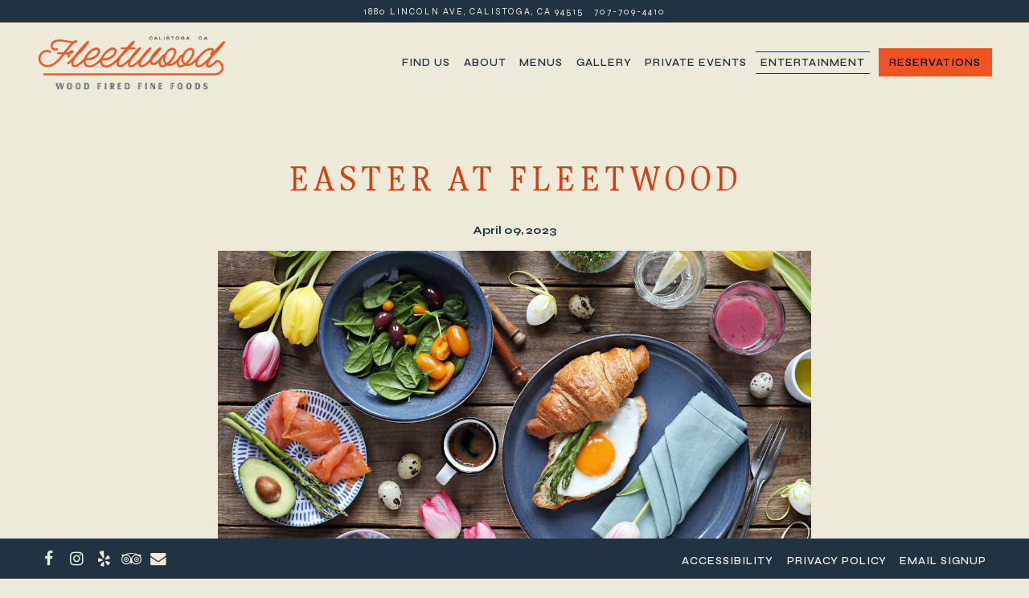

--- FILE ---
content_type: text/html; charset=utf-8
request_url: https://www.fleetwoodcalistoga.com/event/easter-brunch-at-fleetwood/
body_size: 7978
content:
<!DOCTYPE html>
<html class="no-js" lang="en-US">
    <head>
      
	<meta charset="utf-8">
	<meta name="viewport" content="width=device-width, initial-scale=1, shrink-to-fit=no">
	<meta http-equiv="x-ua-compatible" content="ie=edge">
	<title>Easter at Fleetwood | Fleetwood | Wood Fired Fine Foods in Calistoga, CA</title>
	<!-- Powered by BentoBox http://getbento.com -->
	<!--
	___ ___ _  _ _____ ___  ___  _____  __
	| _ ) __| \| |_   _/ _ \| _ )/ _ \ \/ /
	| _ \ _|| .` | | || (_) | _ \ (_) >  <
	|___/___|_|\_| |_| \___/|___/\___/_/\_\

	-->
		<meta name="keywords" content="Italian, wood fired, restaurant, bar, fine foods, Calistoga CA, Napa Valley">
		<meta name="description" content="Fleetwood celebrates rustic, Italian cuisine and the community of Calistoga. Here you’ll find fresh produce harvested from nearby farms, small-batch wines crafted by our friends, great cocktails, and a chef-driven wood-fired menu, all wrapped up in a beautiful, convivial atmosphere.">
		<link rel="icon" href="https://media-cdn.getbento.com/accounts/b9ff056cb393704c55946141b6b4c65f/media/images/34018fleetwood-fav-new.png">
	<link rel="canonical" href="https://www.fleetwoodcalistoga.com/event/easter-brunch-at-fleetwood/">
	<meta name="Revisit-After" content="5 Days">
	<meta name="Distribution" content="Global">
	<meta name="Rating" content="General">
		<meta property="og:site_name" content="Fleetwood | Wood Fired Fine Foods in Calistoga, CA">
		<meta property="og:title" content="Easter at Fleetwood | Fleetwood | Wood Fired Fine Foods in Calistoga, CA">
		<meta property="og:type" content="article">
		<meta property="og:url" content="https://www.fleetwoodcalistoga.com/event/easter-brunch-at-fleetwood/">
			<meta property="og:description" content="Fleetwood celebrates rustic, Italian cuisine and the community of Calistoga. Here you’ll find fresh produce harvested from nearby farms, small-batch wines crafted by our friends, great cocktails, and a chef-driven wood-fired menu, all wrapped up in a beautiful, convivial atmosphere.">
			<meta property="og:image" content="https://images.getbento.com/accounts/b9ff056cb393704c55946141b6b4c65f/media/images/69700iStock-1200727019.jpg?w=1200&fit=crop&auto=compress,format&cs=origin&h=600">
		<meta name="twitter:card" content="summary_large_image">
		<meta name="twitter:title" content="Easter at Fleetwood | Fleetwood | Wood Fired Fine Foods in Calistoga, CA">
			<meta name="twitter:description" content="Fleetwood celebrates rustic, Italian cuisine and the community of Calistoga. Here you’ll find fresh produce harvested from nearby farms, small-batch wines crafted by our friends, great cocktails, and a chef-driven wood-fired menu, all wrapped up in a beautiful, convivial atmosphere.">
			<meta name="twitter:image" content="https://images.getbento.com/accounts/b9ff056cb393704c55946141b6b4c65f/media/images/69700iStock-1200727019.jpg?w=1200&fit=crop&auto=compress,format&cs=origin&h=600">

	<link rel="preconnect" href="https://widgets.resy.com" crossorigin>
	<link rel="preconnect" href="https://theme-assets.getbento.com" async crossorigin>
	<link rel="preconnect" href="https://www.gstatic.com" crossorigin>
	<link rel="preconnect" href="https://fonts.gstatic.com" crossorigin>
	<link rel="preconnect" href="https://fonts.googleapis.com" crossorigin>
	<link rel="preconnect" href="https://www.googletagmanager.com" crossorigin>
	
		<link rel="preload" as="image" href="https://images.getbento.com/accounts/b9ff056cb393704c55946141b6b4c65f/media/images/74228fleetwood-logo.png" fetchpriority="high" /> 
	

	
	
	
	
	
	
	
	<script type="text/javascript" src="https://theme-assets.getbento.com/sensei/fd0226f.sensei/assets/js/head.min.js"></script>
	<script type="text/javascript">
			WebFont.load({  google: { families: ["Syne:400,600,700,800", "Gupter:400,700&display=swap"] }});
		</script>
			<noscript>
			    <style type="text/css">
			    	<link href="https://fonts.googleapis.com/css?family=Syne:400,600,700,800|Gupter:400,700&display=swap&display=swap" rel="stylesheet" type="text/css">
			    </style>
			</noscript>
	
	<link href="https://cdnjs.cloudflare.com/ajax/libs/font-awesome/6.4.2/css/all.min.css" rel="stylesheet">
	<link rel="stylesheet" href="//assets-cdn-refresh.getbento.com/stylesheet/fleetwood/1/scss/main.cae92bf59c2060746a49eafc55e4ae36.scss" />
	<script type="text/javascript">
	    Modernizr.addTest("maybemobile", function(){ return (Modernizr.touchevents && Modernizr.mq("only screen and (max-width: 768px)")) ? true : false; });
	</script>

  
  

  
  
	
	
	
		<script defer src="https://www.google.com/recaptcha/enterprise.js?render=6Ldh0uwrAAAAABZNEucYwqZZ3oOahk4lRhONMg5a"></script>
	

	
	
	<script>(function(w,d,s,l,i){w[l]=w[l]||[];w[l].push({'gtm.start': new Date().getTime(),event:'gtm.js'});var f=d.getElementsByTagName(s)[0], j=d.createElement(s),dl=l!='dataLayer'?'&l='+l:'';j.async=true;j.src='https://www.googletagmanager.com/gtm.js?id='+i+dl;f.parentNode.insertBefore(j,f);})(window,document,'script','dataLayer','GTM-TMZQ3KQ');
	</script>
	
	
	<script type="text/javascript">
			window.Sensei = { settings: { store: { enabled: false, cart_quantity: null }, gmaps: { apikey: "AIzaSyCxtTPdJqQMOwjsbKBO3adqPGzBR1MgC5g", styles: [{"featureType":"water","elementType":"geometry","stylers":[{"color":"#e9e9e9"},{"lightness":17}]},{"featureType":"landscape","elementType":"geometry","stylers":[{"color":"#f5f5f5"},{"lightness":20}]},{"featureType":"road.highway","elementType":"geometry.fill","stylers":[{"color":"#ffffff"},{"lightness":17}]},{"featureType":"road.highway","elementType":"geometry.stroke","stylers":[{"color":"#ffffff"},{"lightness":29},{"weight":0.2}]},{"featureType":"road.arterial","elementType":"geometry","stylers":[{"color":"#ffffff"},{"lightness":18}]},{"featureType":"road.local","elementType":"geometry","stylers":[{"color":"#ffffff"},{"lightness":16}]},{"featureType":"poi","elementType":"geometry","stylers":[{"color":"#f5f5f5"},{"lightness":21}]},{"featureType":"poi.park","elementType":"geometry","stylers":[{"color":"#dedede"},{"lightness":21}]},{"elementType":"labels.text.stroke","stylers":[{"visibility":"on"},{"color":"#ffffff"},{"lightness":16}]},{"elementType":"labels.text.fill","stylers":[{"color":"#333333"},{"lightness":40}]},{"elementType":"labels.icon","stylers":[{"visibility":"off"}]},{"featureType":"transit","elementType":"geometry","stylers":[{"color":"#f2f2f2"},{"lightness":19}]},{"featureType":"administrative","elementType":"geometry.fill","stylers":[{"color":"#fefefe"},{"lightness":20}]},{"featureType":"administrative","elementType":"geometry.stroke","stylers":[{"color":"#fefefe"},{"lightness":17},{"weight":1.2}]}], icon: "https://images.getbento.com/accounts/b9ff056cb393704c55946141b6b4c65f/media/images/74343fleetwood-marker.png", mobile_icon: "https%3A//images.getbento.com/accounts/b9ff056cb393704c55946141b6b4c65f/media/images/74343fleetwood-marker.png%3Fw%3D50%26fit%3Dmax%26auto%3Dcompress%2Cformat%26cs%3Dorigin" }, recaptcha_v3:{ enabled: true, site_key: "6Ldh0uwrAAAAABZNEucYwqZZ3oOahk4lRhONMg5a" }, galleries: { autoplay: false, fade: true }, heros: { autoplay_galleries: true }, srcset_enabled: false }, modernizr: window.Modernizr }; document.addEventListener('DOMContentLoaded', function() { var hasClass, addClass, removeClass; if ('classList' in document.documentElement) { hasClass = function (el, className) { return el.classList.contains(className); }; addClass = function (el, className) { el.classList.add(className); }; removeClass = function (el, className) { el.classList.remove(className); }; } else { hasClass = function (el, className) { return new RegExp('\\b'+ className+'\\b').test(el.className); }; addClass = function (el, className) { if (!hasClass(el, className)) { el.className += ' ' + className; } }; removeClass = function (el, className) { el.className = el.className.replace(new RegExp('\\b'+ className+'\\b', 'g'), ''); }; } var allCSplits = Array.from(document.getElementsByClassName('c-split')); allCSplits.forEach(function(cSplit, cSplitIndex, cSplitList) { addClass(cSplit, "c-split-" + (cSplitIndex + 1)); if(cSplitIndex % 2 == 0 ) { addClass(cSplit, "c-split-odd"); } else { addClass(cSplit, "c-split-even"); } if(Object.is(cSplitList.length - 1, cSplitIndex)) { addClass(cSplit, "c-split-last"); } }); }, false);
	</script>
  
	<!--[if lt IE 9]>
	    <script type="text/javascript" src="https://theme-assets.getbento.com/sensei/fd0226f.sensei/assets/assets/js/ltie9.min.js "></script>
	<![endif] -->

      
			
				
				
			
				
				
			
				
				
			
				
				
			
				
				
			
				
				
			
				
				
			
				
				
			
				
				
			
				
				
			
				
				
			<script type="application/ld+json">{"@context": "https://schema.org", "@type": "Organization", "@id": "https://www.fleetwoodcalistoga.com/#organization", "url": "https://www.fleetwoodcalistoga.com", "name": "Fleetwood", "description": "Fleetwood celebrates rustic, Italian cuisine and the community of Calistoga. Here you\u2019ll find fresh produce harvested from nearby farms, small-batch wines crafted by our friends, great cocktails, and a chef-driven wood-fired menu, all wrapped up in a beautiful, convivial atmosphere.", "logo": "https://images.getbento.com/accounts/b9ff056cb393704c55946141b6b4c65f/media/images/74228fleetwood-logo.png?w=600\u0026fit=max\u0026auto=compress,format\u0026cs=origin\u0026h=600", "subOrganization": {"@type": "FoodEstablishment", "@id": "https://www.fleetwoodcalistoga.com/location/fleetwood/#foodestablishment", "url": "https://www.fleetwoodcalistoga.com/location/fleetwood/", "name": "Fleetwood", "description": "", "image": "https://images.getbento.com/accounts/b9ff056cb393704c55946141b6b4c65f/media/images/23590Bar.jpg?w=1800\u0026fit=max\u0026auto=compress,format\u0026cs=origin\u0026h=1800", "photo": "https://images.getbento.com/accounts/b9ff056cb393704c55946141b6b4c65f/media/images/23590Bar.jpg?w=1800\u0026fit=max\u0026auto=compress,format\u0026cs=origin\u0026h=1800", "address": {"@type": "PostalAddress", "name": "Fleetwood", "streetAddress": "1880 Lincoln Ave", "addressLocality": "Calistoga", "addressRegion": "CA", "postalCode": "94515"}, "location": {"@type": "PostalAddress", "name": "Fleetwood", "streetAddress": "1880 Lincoln Ave", "addressLocality": "Calistoga", "addressRegion": "CA", "postalCode": "94515"}, "telephone": "707-709-4410", "hasMap": "https://www.fleetwoodcalistoga.com/location/fleetwood/", "parentOrganization": {"@type": "Organization", "@id": "https://www.fleetwoodcalistoga.com/#organization"}, "servesCuisine": "Italian", "priceRange": "$$", "acceptsReservations": "https://www.fleetwoodcalistoga.com/location/fleetwood/", "potentialAction": {"@type": "ReserveAction", "object": {"@type": "Reservation", "name": "Table at Fleetwood"}, "result": {"@type": "Reservation", "name": "Table at Fleetwood"}, "target": "https://www.fleetwoodcalistoga.com/location/fleetwood/", "location": {"@id": "https://www.fleetwoodcalistoga.com/location/fleetwood/#foodestablishment"}}}, "email": "\u0026#105;\u0026#110;\u0026#102;\u0026#111;\u0026#64;\u0026#102;\u0026#108;\u0026#101;\u0026#101;\u0026#116;\u0026#119;\u0026#111;\u0026#111;\u0026#100;\u0026#99;\u0026#97;\u0026#108;\u0026#105;\u0026#115;\u0026#116;\u0026#111;\u0026#103;\u0026#97;\u0026#46;\u0026#99;\u0026#111;\u0026#109;", "sameAs": ["https://www.facebook.com/fleetwoodcalistoga/", "https://www.instagram.com/fleetwoodcalistoga/", "https://yelp.com/biz/fleetwood-wood-fired-fine-foods-calistoga", "https://www.tripadvisor.com/Restaurant_Review-g32143-d23447954-Reviews-Fleetwood_Calistoga-Calistoga_Napa_Valley_California.html"], "potentialAction": {"@type": "ReserveAction", "object": {"@type": "Reservation", "name": "Table", "url": "https://www.fleetwoodcalistoga.com/#action-reservations"}, "result": {"@type": "Reservation", "name": "Table"}, "target": "https://www.fleetwoodcalistoga.com"}}</script>
	<script type="application/ld+json">{"@context": "https://schema.org", "@type": "Event", "@id": "https://www.fleetwoodcalistoga.com/event/easter-brunch-at-fleetwood//#event", "url": "https://www.fleetwoodcalistoga.com/event/easter-brunch-at-fleetwood/", "name": "Easter at Fleetwood", "description": "Join us on Sunday, April 9th for Easter Brunch or Dinner at Fleetwood.\u0026nbsp;Brunch is served from 8am to 1pm and Dinner is served from 5pm to 9pm.\u0026nbsp;EASTER BRUNCH SPECIALS:DEVILED EGGSDONUT HOLES, dipping sauceBUTTERMILK PANCAKES, strawberry compoteBAGEL \u0026amp; LOXCHICKEN SALAD SANDWICHDONUT HOLES, dipping sauceEASTER DINNER SPECIALS:STARTERSDEVILED EGGSPROSCUITTO AND ASPARAGUSSPRING SALAD, shaved crudit\u0026eacute;, breadcrumbs, lemon vinegaretteENTREESHERB CRUSTED RACK OF LAMB, demi glaze, whipped potatoes, spring veggiesPASTA CARBONARA, ham, parmesan, peas\u0026nbsp;", "startDate": "2023-04-09", "endDate": "", "sameAs": "", "organizer": {"@id": "https://www.fleetwoodcalistoga.com/#organization"}, "image": {"url": "https://images.getbento.com/accounts/b9ff056cb393704c55946141b6b4c65f/media/images/69700iStock-1200727019.jpg?w=1800\u0026fit=max\u0026auto=compress,format\u0026cs=origin\u0026h=1800", "alt_text": ""}, "location": {"@type": "Place", "@id": "https://www.fleetwoodcalistoga.com/#organization"}}</script>


      
    </head>
    <body class="no-hero-intent has-mobi-footer boxes-event-template has-nav-address-bar">
        
	
		
			<div class="site-notifications">
				
			</div>
		

		
			
	<header class="site-header">
		<a href="#main-content" class="skip" aria-label="Skip to main content">Skip to main content</a>
		<div class="site-header-desktop">
				<div class="site-header-desktop-secondary">
					<div class="container">
						<div class="row">
							
	
		<div class="site-location">
			<a href="http://www.google.com/maps/search/1880%20Lincoln%20Ave%2C%20Calistoga%2C%20CA%2094515" aria-label="Go to Fleetwood" class="site-location__address" target="_blank" rel="noopener"
		 data-bb-track="button" data-bb-track-on="click" data-bb-track-category="Address" data-bb-track-action="Click" data-bb-track-label="Header"
><span>1880 Lincoln Ave,</span> <span> Calistoga, CA 94515</span></a>
					<a class="site-location__tel" aria-label="Call to 707-709-4410" href="tel:707-709-4410"
		 data-bb-track="button" data-bb-track-on="click" data-bb-track-category="Phone Number" data-bb-track-action="Click" data-bb-track-label="Header"
>707-709-4410</a>
	    </div>

			      </div>
		      </div>
				</div>
			<div class="site-header-desktop-primary" data-header-sticky>
				<div class="container">
					
		<div class="site-logo">
	        <a class="site-logo__btn" href="/" aria-label="Fleetwood Home">
	            
					<img class="site-logo__expanded" src="https://images.getbento.com/accounts/b9ff056cb393704c55946141b6b4c65f/media/images/74228fleetwood-logo.png" 
  

  

  
    
      alt="Fleetwood Home"
    
  
 loading="eager" fetchpriority="high" />
              	
	            
					<img class="site-logo__collapsed" src="https://images.getbento.com/accounts/b9ff056cb393704c55946141b6b4c65f/media/images/19696fleetwood-logo-sticky.png" 
  

  
    
  

  
    
      alt="a close up of a sign"
    
  
 />
				
	        </a>
	    </div>

				    
	<nav class="site-nav">
    <ul class="site-nav-menu" data-menu-type="desktop">
			
			<li>
				<a class="site-nav-link " href="/location/fleetwood/" aria-label="Find Us" role="button">Find Us</a>
			</li>
			<li>
				<a class="site-nav-link " href="/about/" aria-label="About" role="button">About</a>
			</li>
			<li>
				<a class="site-nav-link " href="/menus/" aria-label="Menus" role="button">Menus</a>
			</li>
			<li>
				<a class="site-nav-link " href="/gallery/gallery/" aria-label="Gallery" role="button">Gallery</a>
			</li>
			<li>
				<a class="site-nav-link " href="/private-events/" aria-label="Private Events" role="button">Private Events</a>
			</li>
			<li class="is-active" >
				<a  aria-current="page"  class="site-nav-link " href="/events/" aria-label="Entertainment" role="button">Entertainment</a>
			</li>

				<li><a href="https://www.sevenrooms.com/reservations/fleetwoodstsjd" class="btn btn-brand site-nav-cta" target="_parent" aria-label="Reservations" role="button">Reservations</a></li>
		</ul>
  </nav>

				</div>
			</div>
		</div>
	  <div class="site-header-mobi" aria-label="Navigation Menu Modal">
	    
		<div class="site-logo">
	        <a class="site-logo__btn" href="/" aria-label="Fleetwood Home">
		            
                  		<img src="https://images.getbento.com/accounts/b9ff056cb393704c55946141b6b4c65f/media/images/74228fleetwood-logo.png" 
  

  

  
    
      alt="Fleetwood Home"
    
  
 />
                	
		            
						<img src="https://images.getbento.com/accounts/b9ff056cb393704c55946141b6b4c65f/media/images/19696fleetwood-logo-sticky.png" 
  

  
    
  

  
    
      alt="a close up of a sign"
    
  
 />
					
	        </a>
	    </div>

			
	
		<div class="site-location">
			<a href="http://www.google.com/maps/search/1880%20Lincoln%20Ave%2C%20Calistoga%2C%20CA%2094515" aria-label="Go to Fleetwood" class="site-location__address" target="_blank" rel="noopener"
		 data-bb-track="button" data-bb-track-on="click" data-bb-track-category="Address" data-bb-track-action="Click" data-bb-track-label="Header"
><span>1880 Lincoln Ave,</span> <span> Calistoga, CA 94515</span></a>
					<a class="site-location__tel" aria-label="Call to 707-709-4410" href="tel:707-709-4410"
		 data-bb-track="button" data-bb-track-on="click" data-bb-track-category="Phone Number" data-bb-track-action="Click" data-bb-track-label="Header"
>707-709-4410</a>
	    </div>


	    <button type="button" class="nav-toggle-btn" aria-controls="SiteHeaderMobilePanel" aria-expanded="false" aria-label="Toggle Navigation Menu">
		  <span class="sr-only">Toggle Navigation</span>
	      <span class="nav-toggle-btn__line"></span>
	      <span class="nav-toggle-btn__line"></span>
	      <span class="nav-toggle-btn__line"></span>
	    </button>

	    <div id="SiteHeaderMobilePanel" class="site-header-mobi-panel">
	      <div class="site-header-mobi-panel__inner">
					
	<nav class="site-nav" aria-label="Navigation Menu">
    <ul class="site-nav-menu" data-menu-type="mobile">
			
			<li>
				<a class="site-nav-link " href="/location/fleetwood/" aria-label="Find Us" role="button">Find Us</a>
			</li>
			<li>
				<a class="site-nav-link " href="/about/" aria-label="About" role="button">About</a>
			</li>
			<li>
				<a class="site-nav-link " href="/menus/" aria-label="Menus" role="button">Menus</a>
			</li>
			<li>
				<a class="site-nav-link " href="/gallery/gallery/" aria-label="Gallery" role="button">Gallery</a>
			</li>
			<li>
				<a class="site-nav-link " href="/private-events/" aria-label="Private Events" role="button">Private Events</a>
			</li>
			<li class="is-active" >
				<a  aria-current="page"  class="site-nav-link " href="/events/" aria-label="Entertainment" role="button">Entertainment</a>
			</li>

				
		<li>
			<a class="site-nav-link "  href="/accessibility/"  aria-label="Accessibility">Accessibility</a>
		</li>
		<li>
			<a class="site-nav-link "  href="/privacy-policy/"  aria-label="Privacy Policy">Privacy Policy</a>
		</li>
		<li>
			<a class="site-nav-link "  href="/button class="btn btn-brand" type="button" data-popup="inline" data-popup-src="#popup-newsletter-form"/"  aria-label="Email Signup">Email Signup</a>
		</li>

		</ul>
  </nav>

	        
        <div class="site-social site-social--bordered">
            <ul class="social-accounts">
        <li><a href="https://www.facebook.com/fleetwoodcalistoga/" aria-label="Facebook" target="_blank" rel="noopener" data-bb-track="button" data-bb-track-on="click" data-bb-track-category="Social Icons" data-bb-track-action="Click" data-bb-track-label="Facebook, Header"><span class="fa fa-facebook" aria-hidden="true"></span><span class="sr-only">Facebook</span></a></li>
        <li><a href="https://www.instagram.com/fleetwoodcalistoga/" aria-label="Instagram" target="_blank" rel="noopener" data-bb-track="button" data-bb-track-on="click" data-bb-track-category="Social Icons" data-bb-track-action="Click" data-bb-track-label="Instagram, Header"><span class="fa fa-instagram" aria-hidden="true"></span><span class="sr-only">Instagram</span></a></li>
        <li><a href="https://yelp.com/biz/fleetwood-wood-fired-fine-foods-calistoga" aria-label="Yelp" target="_blank" rel="noopener" data-bb-track="button" data-bb-track-on="click" data-bb-track-category="Social Icons" data-bb-track-action="Click" data-bb-track-label="Yelp, Header"><span class="fa fa-yelp" aria-hidden="true"></span><span class="sr-only">Yelp</span></a></li>
        <li><a href="https://www.tripadvisor.com/Restaurant_Review-g32143-d23447954-Reviews-Fleetwood_Calistoga-Calistoga_Napa_Valley_California.html" aria-label="TripAdvisor" target="_blank" rel="noopener" data-bb-track="button" data-bb-track-on="click" data-bb-track-category="Social Icons" data-bb-track-action="Click" data-bb-track-label="TripAdvisor, Header"><span class="fa fa-tripadvisor" aria-hidden="true"></span><span class="sr-only">TripAdvisor</span></a></li>
        <li><a href="&#109;&#97;&#105;&#108;&#116;&#111;&#58;&#105;&#110;&#102;&#111;&#64;&#102;&#108;&#101;&#101;&#116;&#119;&#111;&#111;&#100;&#99;&#97;&#108;&#105;&#115;&#116;&#111;&#103;&#97;&#46;&#99;&#111;&#109;" aria-label="Email" target="_self"  data-bb-track="button" data-bb-track-on="click" data-bb-track-category="Social Icons" data-bb-track-action="Click" data-bb-track-label="Email, Header"><span class="fa fa-envelope" aria-hidden="true"></span><span class="sr-only">Email</span></a></li>
		</ul>
        </div>

        	
	
		<div class="site-location">
			<a href="http://www.google.com/maps/search/1880%20Lincoln%20Ave%2C%20Calistoga%2C%20CA%2094515" aria-label="Go to Fleetwood" class="site-location__address" target="_blank" rel="noopener"
		 data-bb-track="button" data-bb-track-on="click" data-bb-track-category="Address" data-bb-track-action="Click" data-bb-track-label="Header"
><span>1880 Lincoln Ave,</span> <span> Calistoga, CA 94515</span></a>
					<a class="site-location__tel" aria-label="Call to 707-709-4410" href="tel:707-709-4410"
		 data-bb-track="button" data-bb-track-on="click" data-bb-track-category="Phone Number" data-bb-track-action="Click" data-bb-track-label="Header"
>707-709-4410</a>
	    </div>

	      </div>
	      
	<div class="site-powered-by">
	    <a href="https://getbento.com/?utm_source=header&amp;utm_campaign=fleetwoodcalistoga.com" aria-label="powered by BentoBox" target="_blank" rel="noopener">powered by BentoBox</a>
	</div>

	    </div>
	  </div>
	</header>

		

		<div class="site-content">

			
			<main class="site-content__main page-id--175077">
			  <span id="main-content" class="sr-only">Main content starts here, tab to start navigating</span>
				

				
	
	<article class="article content">
		
		<div class="container revealable">
			<h1>Easter at Fleetwood</h1>
				<p><strong>April 09, 2023</strong></p>
		</div>
		
			<section class="container-md revealable">
				
		<div class="gallery gallery--std">
			
      
      
          
				<div>
						
						<div 
  

  
    
  

  
    
      role="img" aria-label="a bunch of food sitting on top of a wooden table"
    
  
 class="gallery__item gallery__item-fallback" style="background-image: url('https://images.getbento.com/accounts/b9ff056cb393704c55946141b6b4c65f/media/images/69700iStock-1200727019.jpg?w=1200&fit=crop&auto=compress,format&cs=origin&crop=focalpoint&fp-x=0.5&fp-y=0.5'); background-position: 
  
  
    
  

  50.0% 50.0%
;">
								<img class="sr-only" 
  

  
    
  

  
    
      alt="a bunch of food sitting on top of a wooden table"
    
  
>
						</div>
        </div>
			
	    </div>

			</section>
		
		<div class="container-md revealable">
			<p>Join us on Sunday, April 9th for Easter Brunch or Dinner at Fleetwood.&nbsp;</p><p>Brunch is served from 8am to 1pm and Dinner is served from 5pm to 9pm.&nbsp;</p><p><strong>EASTER BRUNCH SPECIALS:</strong></p><p>DEVILED EGGS</p><p>DONUT HOLES, dipping sauce</p><p>BUTTERMILK PANCAKES, strawberry compote</p><p>BAGEL &amp; LOX</p><p>CHICKEN SALAD SANDWICH</p><p>DONUT HOLES, dipping sauce</p><p><br></p><p><strong>EASTER DINNER SPECIALS:</strong></p><p><strong>STARTERS</strong></p><p>DEVILED EGGS</p><p>PROSCUITTO AND ASPARAGUS</p><p>SPRING SALAD, shaved crudit&eacute;, breadcrumbs, lemon vinegarette</p><p><strong>ENTREES</strong></p><p>HERB CRUSTED RACK OF LAMB, demi glaze, whipped potatoes, spring veggies</p><p>PASTA CARBONARA, ham, parmesan, peas</p><p>&nbsp;</p><p><br></p>
		</div>
	</article>

				
			</main>

			
					

	<aside class="mobi-footer mobi-footer--sticky">
	    <ul class="mobi-footer__list">
				<li class="mobi-footer__item">
					
	
		
			
		<a href="https://www.sevenrooms.com/reservations/fleetwoodstsjd" class="btn btn-brand btn-block site-nav-cta" target="_parent" aria-label="Reservations" role="button">Reservations</a>


	

				</li>
	    </ul>
	</aside>

			

			
		</div>

		
			
        <footer>
          <div class="site-footer-desktop">
                  <div class="site-footer-desktop-primary" data-footer-sticky>
                      <div class="site-footer-desktop-primary__container container">
                              <ul class="social-accounts">
        <li><a href="https://www.facebook.com/fleetwoodcalistoga/" aria-label="Facebook" target="_blank" rel="noopener" data-bb-track="button" data-bb-track-on="click" data-bb-track-category="Social Icons" data-bb-track-action="Click" data-bb-track-label="Facebook, Footer"><span class="fa fa-facebook" aria-hidden="true"></span><span class="sr-only">Facebook</span></a></li>
        <li><a href="https://www.instagram.com/fleetwoodcalistoga/" aria-label="Instagram" target="_blank" rel="noopener" data-bb-track="button" data-bb-track-on="click" data-bb-track-category="Social Icons" data-bb-track-action="Click" data-bb-track-label="Instagram, Footer"><span class="fa fa-instagram" aria-hidden="true"></span><span class="sr-only">Instagram</span></a></li>
        <li><a href="https://yelp.com/biz/fleetwood-wood-fired-fine-foods-calistoga" aria-label="Yelp" target="_blank" rel="noopener" data-bb-track="button" data-bb-track-on="click" data-bb-track-category="Social Icons" data-bb-track-action="Click" data-bb-track-label="Yelp, Footer"><span class="fa fa-yelp" aria-hidden="true"></span><span class="sr-only">Yelp</span></a></li>
        <li><a href="https://www.tripadvisor.com/Restaurant_Review-g32143-d23447954-Reviews-Fleetwood_Calistoga-Calistoga_Napa_Valley_California.html" aria-label="TripAdvisor" target="_blank" rel="noopener" data-bb-track="button" data-bb-track-on="click" data-bb-track-category="Social Icons" data-bb-track-action="Click" data-bb-track-label="TripAdvisor, Footer"><span class="fa fa-tripadvisor" aria-hidden="true"></span><span class="sr-only">TripAdvisor</span></a></li>
        <li><a href="&#109;&#97;&#105;&#108;&#116;&#111;&#58;&#105;&#110;&#102;&#111;&#64;&#102;&#108;&#101;&#101;&#116;&#119;&#111;&#111;&#100;&#99;&#97;&#108;&#105;&#115;&#116;&#111;&#103;&#97;&#46;&#99;&#111;&#109;" aria-label="Email" target="_self"  data-bb-track="button" data-bb-track-on="click" data-bb-track-category="Social Icons" data-bb-track-action="Click" data-bb-track-label="Email, Footer"><span class="fa fa-envelope" aria-hidden="true"></span><span class="sr-only">Email</span></a></li>
		</ul>
                              <nav class="site-nav">
                                  <ul class="site-nav-menu">
                                          <li>
			<a class="site-nav-link "  href="/accessibility/"  aria-label="Accessibility">Accessibility</a>
		</li>
		<li>
			<a class="site-nav-link "  href="/privacy-policy/"  aria-label="Privacy Policy">Privacy Policy</a>
		</li>
		<li>
			<a class="site-nav-link "  href="/button class="btn btn-brand" type="button" data-popup="inline" data-popup-src="#popup-newsletter-form"/"  aria-label="Email Signup">Email Signup</a>
		</li>
                                  </ul>
                              </nav>
                      </div>
                  </div>
                  <div class="site-footer-desktop-secondary">
                      <div class="site-powered-by">
	    <a href="https://getbento.com/?utm_source=footer&amp;utm_campaign=fleetwoodcalistoga.com" aria-label="powered by BentoBox" target="_blank" rel="noopener">powered by BentoBox</a>
	</div>
                  </div>
          </div>
        </footer>

		
	

	
	
		
    
    
    
    <div id="popup-newsletter-form" class="popup popup--form mfp-hide">
        <form class="js-form-ajax form-alt container-sm" data-form-endpoint="/forms/submit/newsletter/" enctype="multipart/form-data" method="post" novalidate>
    <div style="display: none;">
        <label for="comment_body">leave this field blank
            <input type="text" name="comment_body" value="" />
        </label>
    </div>
    
            <input type="hidden" name="form" value="newsletter">
            
		
		<div data-bb-track="form" data-bb-track-on="submit" data-bb-track-category="Forms" data-bb-track-action="Submit" data-bb-track-label="Email Sign Up" aria-hidden="true"></div>

            <div class="form-header">
                <h2 class="h1 form-heading">Email Signup</h2>
                
                </div>
            <div class="form-ui">
                
    
    
        
        

        
            
    
<label for="2136349" >
    
    
        
            
        
        
            <i class="error-label" id="firstname-error">Please, enter a valid first name</i>
        
    
    <span class="input-label">First Name
         <span class="input-label-required">- Required</span>
        
    </span>
    
        <input id="2136349" class="form-control" type="text" name="2136349" placeholder="First Name" required oninvalid="this.setCustomValidity('Please enter a valid first name')" oninput="setCustomValidity('')"
         
  
  
    
  
  
  
  
  
  
    
    autocomplete="given-name"
  
>
    
</label>


        
        
    
        
        

        
            
    
<label for="2136352" >
    
    
        
            
        
        
            <i class="error-label" id="lastname-error">Please, enter a valid last name</i>
        
    
    <span class="input-label">Last Name
         <span class="input-label-required">- Required</span>
        
    </span>
    
        <input id="2136352" class="form-control" type="text" name="2136352" placeholder="Last Name" required oninvalid="this.setCustomValidity('Please enter a valid last name')" oninput="setCustomValidity('')"
         
  
  
  
    
  
  
  
  
  
    
    autocomplete="family-name"
  
>
    
</label>


        
        
    
        
        

        
            
    
<label for="2136354" >
    
    
         
            
        
        
            <i class="error-message-email" id="email-error">Please, enter a valid email</i>
        
    
    <span class="input-label">Email
         <span class="input-label-required">- Required</span>
        
    </span>
    
        <input id="2136354" class="form-control" type="email" name="2136354" placeholder="Email" required oninvalid="this.setCustomValidity('Please enter a valid email')" oninput="setCustomValidity('')" 
  
  
  
  
    
  
  
  
  
    
    autocomplete="email"
  
>
    
</label>


        
        
    

            </div>
            <div class="form-actions">
                <button type="submit" class="btn btn-brand-alt" aria-label="Submit">Submit</button>
                <span class="form-error-msg">Please check errors in the form above</span>
            </div>
            <div class="form-success-msg">
                <span role="alert">Thank you for signing up for email updates!</span>
                <button type="button" class="btn btn-brand-alt js-popup-closebtn" aria-label="Close the form">
                    Close
                </button>
            </div>
            
    
        <div class="recaptcha-form-footer">
            <span>
                This site is protected by reCAPTCHA and the Google
                <a href="https://policies.google.com/privacy" aria-label="Privacy Policy">Privacy Policy</a> and
                <a href="https://policies.google.com/terms" aria-label="Terms of Service">Terms of Service</a> apply.
            </span>
        </div>
    
        
    </form>
    </div>

		
		<div id="popup-reservations-form" class="popup popup--form mfp-hide">
			<form  class="reservations-form form-alt container-sm" >
				
		
		<div data-bb-track="form" data-bb-track-on="submit" data-bb-track-category="Forms" data-bb-track-action="Submit" data-bb-track-label="Reservations" aria-hidden="true"></div>

          <div class="form-header"><h2 class="h1 form-heading">Reservations</h2>
          </div>
		      <div class="form-ui">
						<label for="location">
							<span class="input-label">Location
								<span class="input-label-required">- Required</span>
							</span>
							<div class="form-control-group has-icon-right">
								<select id="location" class="form-control unselected" name="location" required aria-describedby="location" oninvalid="this.setCustomValidity('Please select a valid option for \'location\'')" oninput="setCustomValidity('')">
									<option value="" selected disabled>Location</option>
										<option value="site"
												data-reservation-service="sevenrooms"
												data-reservation-id="324654"
												data-reservation-api-key>Fleetwood | Wood Fired Fine Foods in Calistoga, CA
										</option>
										<option value="fleetwood"
												data-reservation-service="sevenrooms"
												data-reservation-id="STSJD - FLEETWOOD"
												data-reservation-api-key>Fleetwood
										</option>
								</select>
								<span class="form-control-group--icon is-positioned-right" aria-hidden="true">
									<i class="fa fa-chevron-down"></i>
								</span>
							</div>
							<i class="error-label">Please, select a location</i>
	        	</label>
						<label for="seats">
							<span class="input-label" aria-hidden="true">Number of People
								<span class="input-label-optional">- Optional</span>
							</span>
							<div class="form-control-group has-icon-right">
								<select id="seats" class="form-control unselected" name="seats">
									<option value="" selected disabled>Number of People</option>
									<option value="1">1 Person</option>
									<option value="2">2 People</option>
									<option value="3">3 People</option>
									<option value="4">4 People</option>
									<option value="5">5 People</option>
									<option value="6">6 People</option>
									<option value="7">7 People</option>
									<option value="8">8+ People</option>
								</select>
								<span class="form-control-group--icon is-positioned-right" aria-hidden="true">
									<i class="fa fa-chevron-down"></i>
								</span>
							</div>
						</label>
						<label for="date">
							<span class="input-label">Date
								<span class="input-label-required">- Required</span>
							</span>
							<div data-react-component="accessible-date-picker"></div>
						</label>
						<label for="time">
							<span class="input-label" aria-hidden="true">Time
								<span class="input-label-optional">- Optional</span>
							</span>
							<div class="form-control-group has-icon-left has-icon-right">
								<span class="form-control-group--icon is-positioned-left" aria-hidden="true">
									<i class="fa fa-clock-o"></i>
								</span>
								<select id="time" class="form-control unselected" name="time">
									<option value="" selected disabled>Time</option>
									
									
										<option value="2300">11:00 PM</option>
									
										<option value="2230">10:30 PM</option>
									
										<option value="2200">10:00 PM</option>
									
										<option value="2130">9:30 PM</option>
									
										<option value="2100">9:00 PM</option>
									
										<option value="2030">8:30 PM</option>
									
										<option value="2000">8:00 PM</option>
									
										<option value="1930">7:30 PM</option>
									
										<option value="1900">7:00 PM</option>
									
										<option value="1830">6:30 PM</option>
									
										<option value="1800">6:00 PM</option>
									
										<option value="1730">5:30 PM</option>
									
										<option value="1700">5:00 PM</option>
									
										<option value="1630">4:30 PM</option>
									
										<option value="1600">4:00 PM</option>
									
										<option value="1530">3:30 PM</option>
									
										<option value="1500">3:00 PM</option>
									
										<option value="1430">2:30 PM</option>
									
										<option value="1400">2:00 PM</option>
									
										<option value="1330">1:30 PM</option>
									
										<option value="1300">1:00 PM</option>
									
										<option value="1230">12:30 PM</option>
									
										<option value="1200">12:00 PM</option>
									
										<option value="1130">11:30 AM</option>
									
										<option value="1100">11:00 AM</option>
									
										<option value="1030">10:30 AM</option>
									
										<option value="1000">10:00 AM</option>
									
										<option value="0930">9:30 AM</option>
									
										<option value="0900">9:00 AM</option>
									
										<option value="0830">8:30 AM</option>
									
										<option value="0800">8:00 AM</option>
									
										<option value="0730">7:30 AM</option>
									
										<option value="0700">7:00 AM</option>
									
								</select>
								<span class="form-control-group--icon is-positioned-right" aria-hidden="true">
									<i class="fa fa-chevron-down"></i>
								</span>
							</div>
						</label>
		      </div>
		      <div class="form-actions">
		        <button type="submit" class="btn btn-brand-alt">
		          Find A Table <span class="sr-only"> Submit the reservation form</span></button>
		        </button>
		        <span class="form-error-msg">Please check errors in the form above</span>
		      </div>
		      <div class="form-success-msg">
		        <span>Thanks!</span>
		      </div>
					
    
        <div class="recaptcha-form-footer">
            <span>
                This site is protected by reCAPTCHA and the Google
                <a href="https://policies.google.com/privacy" aria-label="Privacy Policy">Privacy Policy</a> and
                <a href="https://policies.google.com/terms" aria-label="Terms of Service">Terms of Service</a> apply.
            </span>
        </div>
    
				</form>
			</div>

	


	
  
		<script type="text/javascript" src="https://theme-assets.getbento.com/sensei/fd0226f.sensei/assets/js/foot.libs.min.js"></script>
        <script type="text/javascript" src="https://theme-assets.getbento.com/sensei/fd0226f.sensei/assets/js/bentobox.min.js"></script>

        
        
        <noscript><iframe src="https://www.googletagmanager.com/ns.html?id=GTM-TMZQ3KQ" title="Google Tag Manager" height="0" width="0" style="display:none;visibility:hidden"></iframe></noscript>
				
	
  <script id="alerts-component-script" type="text/javascript" src="https://app-assets.getbento.com/alerts-component/874bbe9/main.js"></script>
  <script type="text/javascript" src="https://app-assets.getbento.com/alerts-component/874bbe9/main.js.map"></script>
  <script>
    document.addEventListener("DOMContentLoaded", function(){
      	window.bentobox.overlayAlertComponent.init('div');
      	window.bentobox.bannerAlertComponent.init();
    });
  </script>


        
    <script type="text/javascript" src="https://app-assets.getbento.com/analytics/f09d72e/bento-analytics.min.js" data-bentoanalytics='{"account": "fleetwood", "theme": "sensei", "template": "boxes/event.html", "preset": "sensei-casual-preset", "cartType": "", "indicativeApiKey": "62e150f7-1993-460b-90ab-1bb1bd494ad7", "snowplowAppId": "customer-websites", "snowplowCollectorUrl": "com-bentoboxcloud-prod1.collector.snplow.net", "devMode": false, "templateNameFromMapping": "Single Box: event"}'></script></body></html>

--- FILE ---
content_type: text/html; charset=utf-8
request_url: https://www.google.com/recaptcha/enterprise/anchor?ar=1&k=6Ldh0uwrAAAAABZNEucYwqZZ3oOahk4lRhONMg5a&co=aHR0cHM6Ly93d3cuZmxlZXR3b29kY2FsaXN0b2dhLmNvbTo0NDM.&hl=en&v=PoyoqOPhxBO7pBk68S4YbpHZ&size=invisible&anchor-ms=20000&execute-ms=30000&cb=quul9b448jis
body_size: 48559
content:
<!DOCTYPE HTML><html dir="ltr" lang="en"><head><meta http-equiv="Content-Type" content="text/html; charset=UTF-8">
<meta http-equiv="X-UA-Compatible" content="IE=edge">
<title>reCAPTCHA</title>
<style type="text/css">
/* cyrillic-ext */
@font-face {
  font-family: 'Roboto';
  font-style: normal;
  font-weight: 400;
  font-stretch: 100%;
  src: url(//fonts.gstatic.com/s/roboto/v48/KFO7CnqEu92Fr1ME7kSn66aGLdTylUAMa3GUBHMdazTgWw.woff2) format('woff2');
  unicode-range: U+0460-052F, U+1C80-1C8A, U+20B4, U+2DE0-2DFF, U+A640-A69F, U+FE2E-FE2F;
}
/* cyrillic */
@font-face {
  font-family: 'Roboto';
  font-style: normal;
  font-weight: 400;
  font-stretch: 100%;
  src: url(//fonts.gstatic.com/s/roboto/v48/KFO7CnqEu92Fr1ME7kSn66aGLdTylUAMa3iUBHMdazTgWw.woff2) format('woff2');
  unicode-range: U+0301, U+0400-045F, U+0490-0491, U+04B0-04B1, U+2116;
}
/* greek-ext */
@font-face {
  font-family: 'Roboto';
  font-style: normal;
  font-weight: 400;
  font-stretch: 100%;
  src: url(//fonts.gstatic.com/s/roboto/v48/KFO7CnqEu92Fr1ME7kSn66aGLdTylUAMa3CUBHMdazTgWw.woff2) format('woff2');
  unicode-range: U+1F00-1FFF;
}
/* greek */
@font-face {
  font-family: 'Roboto';
  font-style: normal;
  font-weight: 400;
  font-stretch: 100%;
  src: url(//fonts.gstatic.com/s/roboto/v48/KFO7CnqEu92Fr1ME7kSn66aGLdTylUAMa3-UBHMdazTgWw.woff2) format('woff2');
  unicode-range: U+0370-0377, U+037A-037F, U+0384-038A, U+038C, U+038E-03A1, U+03A3-03FF;
}
/* math */
@font-face {
  font-family: 'Roboto';
  font-style: normal;
  font-weight: 400;
  font-stretch: 100%;
  src: url(//fonts.gstatic.com/s/roboto/v48/KFO7CnqEu92Fr1ME7kSn66aGLdTylUAMawCUBHMdazTgWw.woff2) format('woff2');
  unicode-range: U+0302-0303, U+0305, U+0307-0308, U+0310, U+0312, U+0315, U+031A, U+0326-0327, U+032C, U+032F-0330, U+0332-0333, U+0338, U+033A, U+0346, U+034D, U+0391-03A1, U+03A3-03A9, U+03B1-03C9, U+03D1, U+03D5-03D6, U+03F0-03F1, U+03F4-03F5, U+2016-2017, U+2034-2038, U+203C, U+2040, U+2043, U+2047, U+2050, U+2057, U+205F, U+2070-2071, U+2074-208E, U+2090-209C, U+20D0-20DC, U+20E1, U+20E5-20EF, U+2100-2112, U+2114-2115, U+2117-2121, U+2123-214F, U+2190, U+2192, U+2194-21AE, U+21B0-21E5, U+21F1-21F2, U+21F4-2211, U+2213-2214, U+2216-22FF, U+2308-230B, U+2310, U+2319, U+231C-2321, U+2336-237A, U+237C, U+2395, U+239B-23B7, U+23D0, U+23DC-23E1, U+2474-2475, U+25AF, U+25B3, U+25B7, U+25BD, U+25C1, U+25CA, U+25CC, U+25FB, U+266D-266F, U+27C0-27FF, U+2900-2AFF, U+2B0E-2B11, U+2B30-2B4C, U+2BFE, U+3030, U+FF5B, U+FF5D, U+1D400-1D7FF, U+1EE00-1EEFF;
}
/* symbols */
@font-face {
  font-family: 'Roboto';
  font-style: normal;
  font-weight: 400;
  font-stretch: 100%;
  src: url(//fonts.gstatic.com/s/roboto/v48/KFO7CnqEu92Fr1ME7kSn66aGLdTylUAMaxKUBHMdazTgWw.woff2) format('woff2');
  unicode-range: U+0001-000C, U+000E-001F, U+007F-009F, U+20DD-20E0, U+20E2-20E4, U+2150-218F, U+2190, U+2192, U+2194-2199, U+21AF, U+21E6-21F0, U+21F3, U+2218-2219, U+2299, U+22C4-22C6, U+2300-243F, U+2440-244A, U+2460-24FF, U+25A0-27BF, U+2800-28FF, U+2921-2922, U+2981, U+29BF, U+29EB, U+2B00-2BFF, U+4DC0-4DFF, U+FFF9-FFFB, U+10140-1018E, U+10190-1019C, U+101A0, U+101D0-101FD, U+102E0-102FB, U+10E60-10E7E, U+1D2C0-1D2D3, U+1D2E0-1D37F, U+1F000-1F0FF, U+1F100-1F1AD, U+1F1E6-1F1FF, U+1F30D-1F30F, U+1F315, U+1F31C, U+1F31E, U+1F320-1F32C, U+1F336, U+1F378, U+1F37D, U+1F382, U+1F393-1F39F, U+1F3A7-1F3A8, U+1F3AC-1F3AF, U+1F3C2, U+1F3C4-1F3C6, U+1F3CA-1F3CE, U+1F3D4-1F3E0, U+1F3ED, U+1F3F1-1F3F3, U+1F3F5-1F3F7, U+1F408, U+1F415, U+1F41F, U+1F426, U+1F43F, U+1F441-1F442, U+1F444, U+1F446-1F449, U+1F44C-1F44E, U+1F453, U+1F46A, U+1F47D, U+1F4A3, U+1F4B0, U+1F4B3, U+1F4B9, U+1F4BB, U+1F4BF, U+1F4C8-1F4CB, U+1F4D6, U+1F4DA, U+1F4DF, U+1F4E3-1F4E6, U+1F4EA-1F4ED, U+1F4F7, U+1F4F9-1F4FB, U+1F4FD-1F4FE, U+1F503, U+1F507-1F50B, U+1F50D, U+1F512-1F513, U+1F53E-1F54A, U+1F54F-1F5FA, U+1F610, U+1F650-1F67F, U+1F687, U+1F68D, U+1F691, U+1F694, U+1F698, U+1F6AD, U+1F6B2, U+1F6B9-1F6BA, U+1F6BC, U+1F6C6-1F6CF, U+1F6D3-1F6D7, U+1F6E0-1F6EA, U+1F6F0-1F6F3, U+1F6F7-1F6FC, U+1F700-1F7FF, U+1F800-1F80B, U+1F810-1F847, U+1F850-1F859, U+1F860-1F887, U+1F890-1F8AD, U+1F8B0-1F8BB, U+1F8C0-1F8C1, U+1F900-1F90B, U+1F93B, U+1F946, U+1F984, U+1F996, U+1F9E9, U+1FA00-1FA6F, U+1FA70-1FA7C, U+1FA80-1FA89, U+1FA8F-1FAC6, U+1FACE-1FADC, U+1FADF-1FAE9, U+1FAF0-1FAF8, U+1FB00-1FBFF;
}
/* vietnamese */
@font-face {
  font-family: 'Roboto';
  font-style: normal;
  font-weight: 400;
  font-stretch: 100%;
  src: url(//fonts.gstatic.com/s/roboto/v48/KFO7CnqEu92Fr1ME7kSn66aGLdTylUAMa3OUBHMdazTgWw.woff2) format('woff2');
  unicode-range: U+0102-0103, U+0110-0111, U+0128-0129, U+0168-0169, U+01A0-01A1, U+01AF-01B0, U+0300-0301, U+0303-0304, U+0308-0309, U+0323, U+0329, U+1EA0-1EF9, U+20AB;
}
/* latin-ext */
@font-face {
  font-family: 'Roboto';
  font-style: normal;
  font-weight: 400;
  font-stretch: 100%;
  src: url(//fonts.gstatic.com/s/roboto/v48/KFO7CnqEu92Fr1ME7kSn66aGLdTylUAMa3KUBHMdazTgWw.woff2) format('woff2');
  unicode-range: U+0100-02BA, U+02BD-02C5, U+02C7-02CC, U+02CE-02D7, U+02DD-02FF, U+0304, U+0308, U+0329, U+1D00-1DBF, U+1E00-1E9F, U+1EF2-1EFF, U+2020, U+20A0-20AB, U+20AD-20C0, U+2113, U+2C60-2C7F, U+A720-A7FF;
}
/* latin */
@font-face {
  font-family: 'Roboto';
  font-style: normal;
  font-weight: 400;
  font-stretch: 100%;
  src: url(//fonts.gstatic.com/s/roboto/v48/KFO7CnqEu92Fr1ME7kSn66aGLdTylUAMa3yUBHMdazQ.woff2) format('woff2');
  unicode-range: U+0000-00FF, U+0131, U+0152-0153, U+02BB-02BC, U+02C6, U+02DA, U+02DC, U+0304, U+0308, U+0329, U+2000-206F, U+20AC, U+2122, U+2191, U+2193, U+2212, U+2215, U+FEFF, U+FFFD;
}
/* cyrillic-ext */
@font-face {
  font-family: 'Roboto';
  font-style: normal;
  font-weight: 500;
  font-stretch: 100%;
  src: url(//fonts.gstatic.com/s/roboto/v48/KFO7CnqEu92Fr1ME7kSn66aGLdTylUAMa3GUBHMdazTgWw.woff2) format('woff2');
  unicode-range: U+0460-052F, U+1C80-1C8A, U+20B4, U+2DE0-2DFF, U+A640-A69F, U+FE2E-FE2F;
}
/* cyrillic */
@font-face {
  font-family: 'Roboto';
  font-style: normal;
  font-weight: 500;
  font-stretch: 100%;
  src: url(//fonts.gstatic.com/s/roboto/v48/KFO7CnqEu92Fr1ME7kSn66aGLdTylUAMa3iUBHMdazTgWw.woff2) format('woff2');
  unicode-range: U+0301, U+0400-045F, U+0490-0491, U+04B0-04B1, U+2116;
}
/* greek-ext */
@font-face {
  font-family: 'Roboto';
  font-style: normal;
  font-weight: 500;
  font-stretch: 100%;
  src: url(//fonts.gstatic.com/s/roboto/v48/KFO7CnqEu92Fr1ME7kSn66aGLdTylUAMa3CUBHMdazTgWw.woff2) format('woff2');
  unicode-range: U+1F00-1FFF;
}
/* greek */
@font-face {
  font-family: 'Roboto';
  font-style: normal;
  font-weight: 500;
  font-stretch: 100%;
  src: url(//fonts.gstatic.com/s/roboto/v48/KFO7CnqEu92Fr1ME7kSn66aGLdTylUAMa3-UBHMdazTgWw.woff2) format('woff2');
  unicode-range: U+0370-0377, U+037A-037F, U+0384-038A, U+038C, U+038E-03A1, U+03A3-03FF;
}
/* math */
@font-face {
  font-family: 'Roboto';
  font-style: normal;
  font-weight: 500;
  font-stretch: 100%;
  src: url(//fonts.gstatic.com/s/roboto/v48/KFO7CnqEu92Fr1ME7kSn66aGLdTylUAMawCUBHMdazTgWw.woff2) format('woff2');
  unicode-range: U+0302-0303, U+0305, U+0307-0308, U+0310, U+0312, U+0315, U+031A, U+0326-0327, U+032C, U+032F-0330, U+0332-0333, U+0338, U+033A, U+0346, U+034D, U+0391-03A1, U+03A3-03A9, U+03B1-03C9, U+03D1, U+03D5-03D6, U+03F0-03F1, U+03F4-03F5, U+2016-2017, U+2034-2038, U+203C, U+2040, U+2043, U+2047, U+2050, U+2057, U+205F, U+2070-2071, U+2074-208E, U+2090-209C, U+20D0-20DC, U+20E1, U+20E5-20EF, U+2100-2112, U+2114-2115, U+2117-2121, U+2123-214F, U+2190, U+2192, U+2194-21AE, U+21B0-21E5, U+21F1-21F2, U+21F4-2211, U+2213-2214, U+2216-22FF, U+2308-230B, U+2310, U+2319, U+231C-2321, U+2336-237A, U+237C, U+2395, U+239B-23B7, U+23D0, U+23DC-23E1, U+2474-2475, U+25AF, U+25B3, U+25B7, U+25BD, U+25C1, U+25CA, U+25CC, U+25FB, U+266D-266F, U+27C0-27FF, U+2900-2AFF, U+2B0E-2B11, U+2B30-2B4C, U+2BFE, U+3030, U+FF5B, U+FF5D, U+1D400-1D7FF, U+1EE00-1EEFF;
}
/* symbols */
@font-face {
  font-family: 'Roboto';
  font-style: normal;
  font-weight: 500;
  font-stretch: 100%;
  src: url(//fonts.gstatic.com/s/roboto/v48/KFO7CnqEu92Fr1ME7kSn66aGLdTylUAMaxKUBHMdazTgWw.woff2) format('woff2');
  unicode-range: U+0001-000C, U+000E-001F, U+007F-009F, U+20DD-20E0, U+20E2-20E4, U+2150-218F, U+2190, U+2192, U+2194-2199, U+21AF, U+21E6-21F0, U+21F3, U+2218-2219, U+2299, U+22C4-22C6, U+2300-243F, U+2440-244A, U+2460-24FF, U+25A0-27BF, U+2800-28FF, U+2921-2922, U+2981, U+29BF, U+29EB, U+2B00-2BFF, U+4DC0-4DFF, U+FFF9-FFFB, U+10140-1018E, U+10190-1019C, U+101A0, U+101D0-101FD, U+102E0-102FB, U+10E60-10E7E, U+1D2C0-1D2D3, U+1D2E0-1D37F, U+1F000-1F0FF, U+1F100-1F1AD, U+1F1E6-1F1FF, U+1F30D-1F30F, U+1F315, U+1F31C, U+1F31E, U+1F320-1F32C, U+1F336, U+1F378, U+1F37D, U+1F382, U+1F393-1F39F, U+1F3A7-1F3A8, U+1F3AC-1F3AF, U+1F3C2, U+1F3C4-1F3C6, U+1F3CA-1F3CE, U+1F3D4-1F3E0, U+1F3ED, U+1F3F1-1F3F3, U+1F3F5-1F3F7, U+1F408, U+1F415, U+1F41F, U+1F426, U+1F43F, U+1F441-1F442, U+1F444, U+1F446-1F449, U+1F44C-1F44E, U+1F453, U+1F46A, U+1F47D, U+1F4A3, U+1F4B0, U+1F4B3, U+1F4B9, U+1F4BB, U+1F4BF, U+1F4C8-1F4CB, U+1F4D6, U+1F4DA, U+1F4DF, U+1F4E3-1F4E6, U+1F4EA-1F4ED, U+1F4F7, U+1F4F9-1F4FB, U+1F4FD-1F4FE, U+1F503, U+1F507-1F50B, U+1F50D, U+1F512-1F513, U+1F53E-1F54A, U+1F54F-1F5FA, U+1F610, U+1F650-1F67F, U+1F687, U+1F68D, U+1F691, U+1F694, U+1F698, U+1F6AD, U+1F6B2, U+1F6B9-1F6BA, U+1F6BC, U+1F6C6-1F6CF, U+1F6D3-1F6D7, U+1F6E0-1F6EA, U+1F6F0-1F6F3, U+1F6F7-1F6FC, U+1F700-1F7FF, U+1F800-1F80B, U+1F810-1F847, U+1F850-1F859, U+1F860-1F887, U+1F890-1F8AD, U+1F8B0-1F8BB, U+1F8C0-1F8C1, U+1F900-1F90B, U+1F93B, U+1F946, U+1F984, U+1F996, U+1F9E9, U+1FA00-1FA6F, U+1FA70-1FA7C, U+1FA80-1FA89, U+1FA8F-1FAC6, U+1FACE-1FADC, U+1FADF-1FAE9, U+1FAF0-1FAF8, U+1FB00-1FBFF;
}
/* vietnamese */
@font-face {
  font-family: 'Roboto';
  font-style: normal;
  font-weight: 500;
  font-stretch: 100%;
  src: url(//fonts.gstatic.com/s/roboto/v48/KFO7CnqEu92Fr1ME7kSn66aGLdTylUAMa3OUBHMdazTgWw.woff2) format('woff2');
  unicode-range: U+0102-0103, U+0110-0111, U+0128-0129, U+0168-0169, U+01A0-01A1, U+01AF-01B0, U+0300-0301, U+0303-0304, U+0308-0309, U+0323, U+0329, U+1EA0-1EF9, U+20AB;
}
/* latin-ext */
@font-face {
  font-family: 'Roboto';
  font-style: normal;
  font-weight: 500;
  font-stretch: 100%;
  src: url(//fonts.gstatic.com/s/roboto/v48/KFO7CnqEu92Fr1ME7kSn66aGLdTylUAMa3KUBHMdazTgWw.woff2) format('woff2');
  unicode-range: U+0100-02BA, U+02BD-02C5, U+02C7-02CC, U+02CE-02D7, U+02DD-02FF, U+0304, U+0308, U+0329, U+1D00-1DBF, U+1E00-1E9F, U+1EF2-1EFF, U+2020, U+20A0-20AB, U+20AD-20C0, U+2113, U+2C60-2C7F, U+A720-A7FF;
}
/* latin */
@font-face {
  font-family: 'Roboto';
  font-style: normal;
  font-weight: 500;
  font-stretch: 100%;
  src: url(//fonts.gstatic.com/s/roboto/v48/KFO7CnqEu92Fr1ME7kSn66aGLdTylUAMa3yUBHMdazQ.woff2) format('woff2');
  unicode-range: U+0000-00FF, U+0131, U+0152-0153, U+02BB-02BC, U+02C6, U+02DA, U+02DC, U+0304, U+0308, U+0329, U+2000-206F, U+20AC, U+2122, U+2191, U+2193, U+2212, U+2215, U+FEFF, U+FFFD;
}
/* cyrillic-ext */
@font-face {
  font-family: 'Roboto';
  font-style: normal;
  font-weight: 900;
  font-stretch: 100%;
  src: url(//fonts.gstatic.com/s/roboto/v48/KFO7CnqEu92Fr1ME7kSn66aGLdTylUAMa3GUBHMdazTgWw.woff2) format('woff2');
  unicode-range: U+0460-052F, U+1C80-1C8A, U+20B4, U+2DE0-2DFF, U+A640-A69F, U+FE2E-FE2F;
}
/* cyrillic */
@font-face {
  font-family: 'Roboto';
  font-style: normal;
  font-weight: 900;
  font-stretch: 100%;
  src: url(//fonts.gstatic.com/s/roboto/v48/KFO7CnqEu92Fr1ME7kSn66aGLdTylUAMa3iUBHMdazTgWw.woff2) format('woff2');
  unicode-range: U+0301, U+0400-045F, U+0490-0491, U+04B0-04B1, U+2116;
}
/* greek-ext */
@font-face {
  font-family: 'Roboto';
  font-style: normal;
  font-weight: 900;
  font-stretch: 100%;
  src: url(//fonts.gstatic.com/s/roboto/v48/KFO7CnqEu92Fr1ME7kSn66aGLdTylUAMa3CUBHMdazTgWw.woff2) format('woff2');
  unicode-range: U+1F00-1FFF;
}
/* greek */
@font-face {
  font-family: 'Roboto';
  font-style: normal;
  font-weight: 900;
  font-stretch: 100%;
  src: url(//fonts.gstatic.com/s/roboto/v48/KFO7CnqEu92Fr1ME7kSn66aGLdTylUAMa3-UBHMdazTgWw.woff2) format('woff2');
  unicode-range: U+0370-0377, U+037A-037F, U+0384-038A, U+038C, U+038E-03A1, U+03A3-03FF;
}
/* math */
@font-face {
  font-family: 'Roboto';
  font-style: normal;
  font-weight: 900;
  font-stretch: 100%;
  src: url(//fonts.gstatic.com/s/roboto/v48/KFO7CnqEu92Fr1ME7kSn66aGLdTylUAMawCUBHMdazTgWw.woff2) format('woff2');
  unicode-range: U+0302-0303, U+0305, U+0307-0308, U+0310, U+0312, U+0315, U+031A, U+0326-0327, U+032C, U+032F-0330, U+0332-0333, U+0338, U+033A, U+0346, U+034D, U+0391-03A1, U+03A3-03A9, U+03B1-03C9, U+03D1, U+03D5-03D6, U+03F0-03F1, U+03F4-03F5, U+2016-2017, U+2034-2038, U+203C, U+2040, U+2043, U+2047, U+2050, U+2057, U+205F, U+2070-2071, U+2074-208E, U+2090-209C, U+20D0-20DC, U+20E1, U+20E5-20EF, U+2100-2112, U+2114-2115, U+2117-2121, U+2123-214F, U+2190, U+2192, U+2194-21AE, U+21B0-21E5, U+21F1-21F2, U+21F4-2211, U+2213-2214, U+2216-22FF, U+2308-230B, U+2310, U+2319, U+231C-2321, U+2336-237A, U+237C, U+2395, U+239B-23B7, U+23D0, U+23DC-23E1, U+2474-2475, U+25AF, U+25B3, U+25B7, U+25BD, U+25C1, U+25CA, U+25CC, U+25FB, U+266D-266F, U+27C0-27FF, U+2900-2AFF, U+2B0E-2B11, U+2B30-2B4C, U+2BFE, U+3030, U+FF5B, U+FF5D, U+1D400-1D7FF, U+1EE00-1EEFF;
}
/* symbols */
@font-face {
  font-family: 'Roboto';
  font-style: normal;
  font-weight: 900;
  font-stretch: 100%;
  src: url(//fonts.gstatic.com/s/roboto/v48/KFO7CnqEu92Fr1ME7kSn66aGLdTylUAMaxKUBHMdazTgWw.woff2) format('woff2');
  unicode-range: U+0001-000C, U+000E-001F, U+007F-009F, U+20DD-20E0, U+20E2-20E4, U+2150-218F, U+2190, U+2192, U+2194-2199, U+21AF, U+21E6-21F0, U+21F3, U+2218-2219, U+2299, U+22C4-22C6, U+2300-243F, U+2440-244A, U+2460-24FF, U+25A0-27BF, U+2800-28FF, U+2921-2922, U+2981, U+29BF, U+29EB, U+2B00-2BFF, U+4DC0-4DFF, U+FFF9-FFFB, U+10140-1018E, U+10190-1019C, U+101A0, U+101D0-101FD, U+102E0-102FB, U+10E60-10E7E, U+1D2C0-1D2D3, U+1D2E0-1D37F, U+1F000-1F0FF, U+1F100-1F1AD, U+1F1E6-1F1FF, U+1F30D-1F30F, U+1F315, U+1F31C, U+1F31E, U+1F320-1F32C, U+1F336, U+1F378, U+1F37D, U+1F382, U+1F393-1F39F, U+1F3A7-1F3A8, U+1F3AC-1F3AF, U+1F3C2, U+1F3C4-1F3C6, U+1F3CA-1F3CE, U+1F3D4-1F3E0, U+1F3ED, U+1F3F1-1F3F3, U+1F3F5-1F3F7, U+1F408, U+1F415, U+1F41F, U+1F426, U+1F43F, U+1F441-1F442, U+1F444, U+1F446-1F449, U+1F44C-1F44E, U+1F453, U+1F46A, U+1F47D, U+1F4A3, U+1F4B0, U+1F4B3, U+1F4B9, U+1F4BB, U+1F4BF, U+1F4C8-1F4CB, U+1F4D6, U+1F4DA, U+1F4DF, U+1F4E3-1F4E6, U+1F4EA-1F4ED, U+1F4F7, U+1F4F9-1F4FB, U+1F4FD-1F4FE, U+1F503, U+1F507-1F50B, U+1F50D, U+1F512-1F513, U+1F53E-1F54A, U+1F54F-1F5FA, U+1F610, U+1F650-1F67F, U+1F687, U+1F68D, U+1F691, U+1F694, U+1F698, U+1F6AD, U+1F6B2, U+1F6B9-1F6BA, U+1F6BC, U+1F6C6-1F6CF, U+1F6D3-1F6D7, U+1F6E0-1F6EA, U+1F6F0-1F6F3, U+1F6F7-1F6FC, U+1F700-1F7FF, U+1F800-1F80B, U+1F810-1F847, U+1F850-1F859, U+1F860-1F887, U+1F890-1F8AD, U+1F8B0-1F8BB, U+1F8C0-1F8C1, U+1F900-1F90B, U+1F93B, U+1F946, U+1F984, U+1F996, U+1F9E9, U+1FA00-1FA6F, U+1FA70-1FA7C, U+1FA80-1FA89, U+1FA8F-1FAC6, U+1FACE-1FADC, U+1FADF-1FAE9, U+1FAF0-1FAF8, U+1FB00-1FBFF;
}
/* vietnamese */
@font-face {
  font-family: 'Roboto';
  font-style: normal;
  font-weight: 900;
  font-stretch: 100%;
  src: url(//fonts.gstatic.com/s/roboto/v48/KFO7CnqEu92Fr1ME7kSn66aGLdTylUAMa3OUBHMdazTgWw.woff2) format('woff2');
  unicode-range: U+0102-0103, U+0110-0111, U+0128-0129, U+0168-0169, U+01A0-01A1, U+01AF-01B0, U+0300-0301, U+0303-0304, U+0308-0309, U+0323, U+0329, U+1EA0-1EF9, U+20AB;
}
/* latin-ext */
@font-face {
  font-family: 'Roboto';
  font-style: normal;
  font-weight: 900;
  font-stretch: 100%;
  src: url(//fonts.gstatic.com/s/roboto/v48/KFO7CnqEu92Fr1ME7kSn66aGLdTylUAMa3KUBHMdazTgWw.woff2) format('woff2');
  unicode-range: U+0100-02BA, U+02BD-02C5, U+02C7-02CC, U+02CE-02D7, U+02DD-02FF, U+0304, U+0308, U+0329, U+1D00-1DBF, U+1E00-1E9F, U+1EF2-1EFF, U+2020, U+20A0-20AB, U+20AD-20C0, U+2113, U+2C60-2C7F, U+A720-A7FF;
}
/* latin */
@font-face {
  font-family: 'Roboto';
  font-style: normal;
  font-weight: 900;
  font-stretch: 100%;
  src: url(//fonts.gstatic.com/s/roboto/v48/KFO7CnqEu92Fr1ME7kSn66aGLdTylUAMa3yUBHMdazQ.woff2) format('woff2');
  unicode-range: U+0000-00FF, U+0131, U+0152-0153, U+02BB-02BC, U+02C6, U+02DA, U+02DC, U+0304, U+0308, U+0329, U+2000-206F, U+20AC, U+2122, U+2191, U+2193, U+2212, U+2215, U+FEFF, U+FFFD;
}

</style>
<link rel="stylesheet" type="text/css" href="https://www.gstatic.com/recaptcha/releases/PoyoqOPhxBO7pBk68S4YbpHZ/styles__ltr.css">
<script nonce="-6X9H8eMtL8n8cGiDjiqUA" type="text/javascript">window['__recaptcha_api'] = 'https://www.google.com/recaptcha/enterprise/';</script>
<script type="text/javascript" src="https://www.gstatic.com/recaptcha/releases/PoyoqOPhxBO7pBk68S4YbpHZ/recaptcha__en.js" nonce="-6X9H8eMtL8n8cGiDjiqUA">
      
    </script></head>
<body><div id="rc-anchor-alert" class="rc-anchor-alert"></div>
<input type="hidden" id="recaptcha-token" value="[base64]">
<script type="text/javascript" nonce="-6X9H8eMtL8n8cGiDjiqUA">
      recaptcha.anchor.Main.init("[\x22ainput\x22,[\x22bgdata\x22,\x22\x22,\[base64]/[base64]/[base64]/[base64]/[base64]/[base64]/[base64]/[base64]/[base64]/[base64]\\u003d\x22,\[base64]\\u003d\x22,\x22woTDl0N7cMOdwowtw4BKD8OPXcKHwqjDl8KZTGHCtx/Cn0DDlcOCB8K0wpE6KjrCoivCiMOLwpbCjMKlw7jCvkvCrsOSwo3DqsOnwrbCu8OYH8KXcHclKDPCksO3w5vDvTxeRBxXMsOcLSIRwq/DlzHDsMOCwojDocOnw6LDrhfDmR8Aw4PCpQbDh3QZw7TCnMK3Q8KJw5LDsMOSw58ewoNiw4/Cm2UKw5dSw7pBZcKBwo/[base64]/[base64]/w6zCol7CgC3Cp8OVw7rCo8OpSATDkyLCphhswqMJw4ZdOioPwrDDq8K/Nm94RsO3w7R/D204wpRZDynCu2JtRMOTwrovwqVVAcOIaMK9cg0tw5jCvRZJBQQrQsOyw60Nb8Kfw6bCqEEpwp7CnMOvw51Aw7B/wp/CgcKqwoXCnsOjBnLDtcKewrFawrNpwqhhwqEuYcKJZcOnw7YJw4E6KB3CjkPCiMK/RsOGVw8Iwr4sfsKPYwHCujw3VsO5KcKab8KRb8OUw4LDqsOLw5fCtMK6LMOuScOUw4PCmkoiwrjDkCfDt8K7RmHCnFo4JsOgVMO/wrPCuSUzZsKwJcOiwrBRRMOzbAAjYSLClwg3wojDvcKuw6dywpoRBkp/CALCmFDDtsKLw7U4VlJNwqjDqyPDr0BOTAsbfcO9woNUAzZeGMOOw4zDuMOHW8KCw79kEEk9EcO9w7QRBsKxw4nDtMOMCMOJBDBwwo/DsmvDhsOAMjjCosO8RnEhw6jDvWHDrWPDrWMZwqFHwp4Kw4xPwqTCqjvCvDPDgS11w6Uww5wgw5HDjsKkwr7Cg8OwPUfDvcO+TDYfw6BvwrJ7woJ2w5EVOk5hw5HDgsO0w5nCjcKRwr9cLWNawrVwQnnCv8O+woLCg8KnwoYsw7kuLW5XBg17TU1Xw4Blwr/Cq8KawqTCgg7DuMKYw63Dq0s6w7RVw4luw6vDrg/DqcKxw47CoMOEw7PCuSwVdMO6cMKdw7UOUsKRwoDDv8KWFcOgTMKyworCoEANw61Mw4/[base64]/[base64]/DoMOBw4wpwpTDu8KCw7LCr0PDnhQ3wpbDuS/CvyMtVx5LWmofwp9CHsOiwplrwr80wrjDsVTDi19NXyFOw4vDkcOTfjp7wp3CpMK3wp/Ch8OcP2/ChsKndRDCkzzCgEbDrMOZw5XCtWlWwpU6FjlHH8K/D3bDjHwIRXfDn8KKwqvDuMKEUQDCj8Oxw6ojD8KLw5jDkMOAw5/ChcKcWMOewrt5w4Mdwp/ClMKAwoPDisK8woXDrMKkwpTCtG5mIjzCgcO6V8KFHGVRwopEwrnCksK/w5bDqRnCuMKlwq/DsiloE20hJnbCv2XDvcO0w6hKwrE1CMK4wqDCn8Ozw6Usw5dOw6giwoBCw75oM8O2LsK1LcO7d8Kkw7UePsOuXsO/wo3DgQjCksO/[base64]/ClcKfwrI2BsKGw5YlKRnDiCQFCijDjz0aOMKYBsKxZQpqw50EwqnDtsOyGMOEw4LDvsKXesOBVMKvQcK3wr3Ci13DrjxeZgkmw4jCj8KhKsO8wo/CncKUEGgzc15zAsOOZmzDuMOdd2bCo0sBYsKqwo7DpcOVw75HW8K2LcKdw5YWw5QcODLCmsONwo3CoMKicG0Iw4p1woPCncKGMcO5PcO3dsOYGcKrciUWw6QRBiUfFW3Cj2Rwwo/DonxHwolVOQBYfcOGCcKqwr11B8K1Khw8wrMIQsOrw551c8Olw4hHw7AQCAbDj8OAw7I/H8KSw6ttbcOWQX/CtxHCv3HCvD3ChBXCvQ5JUcOFU8OIw4wrJzt6PMOjwrDCqxgmU8K/w4NTG8KRGcOnwo8hwp8QwrMYw6vDgmbChsOFQsKiEcOGGAbDksKJwqdLUnzDky1XwpZ1wpHDpy4xw71lbEtZTW7CiS0NW8KNNcKnw5l3TcOtw7jCnsOFwqYIPQ/CvsKkw5fDncKXUsKmAgZNCGxxwqoGwqRyw6kiw6/Dh0TCqcOLw7g/[base64]/DpsKsPjkDeMOgOmULScOCYkjDvMKTw5vCrWJALTYbw4TCjsOBw5VuwrXDsGjChABaw5rCrSdOwpoIbX8BNEbCgcKTw6/CsMO0w5ofASPCixZKwpowAsOWdcK/[base64]/DsjlBwrhUNcOOw541K0vDnkJ/[base64]/[base64]/DiMKYwojDlsKQwonDvTtww6LCo8OlWcONw514w44zc8KfwoZ1JsKHwqPDu1bCscKUw5bCgC0RIsK3wqQeOSrDsMK/DU/DiMOWQ2hTTH7DqX7Cs0hiw70LasOacMOAw6XCjsKnAkrDisOqwo3Dm8Kkw7Rxw7wHWsKVwpLCg8ODw4fDnRfCosKPOkZTfmnDhsOBwp9/Wn40wo/DgmlOXMKWw5UYbcKAYmvDojfClW7ChG8nBy3DqcKywo5OI8OQORzChMKQN11ew43DuMKrwonDrF7DnWh8w4UoacKXZMONax86woPClS/DrcO3BUbDoE5NwovDvsO9wqxTJsK/VQfDh8OpdyrCrDRsScOhe8OAwpzDk8OAQsK+E8KWUVBew6HCn8KywrjCqsKZIXnCvcOLw6giesKTw5rDoMOxw5xKDSPCtMK4NCkuUTjDvMOAw5/CrMKuEEgsZ8OSRcOLwpsxwrIfZE/DpsOtwqJXwqnCrmPDuEHDq8KSasKSRAUHLMO1wqxewrjDsh7DlMObfsOyfzXDlsKgcsKYwpA/ehoIFwBGGsOVY17CgcOOTcOVw43DqcK7C8OFw5BcwqTCuMKhw7A8w6gLPMOIKiwkw6hCQcOvw4lMwoUywpPDgcKfwpHClQ/ChcO+UMKYPHFkUV5taMOka8OOwoVRw63Dm8Kowr3DpsKBw4bCpShfWEthEXQZJBtzw6TDksKPMcOeCDjCk1TDm8Ofwr7Dvx/DncKHwoFqLCrDhw5Pwr5fIMOYw4gHwrY7YmfDnsOgIcObwotmZRM/w4bCu8OIHhXCucO7w7HCnlXDqMKjJHgZwq4Xwpo3RMOxwoF6YXTChTpew7kCeMO+Z1bDoj7Drh3Cj0RaLsKbGsKhc8OjBMOKS8OewpAGL0hlZB3CpMOvOi/DvcKfw7zDsRPChsO9w5l+GRrDilfDpnNmwqJ5ccKGGsKpwqZOTREsdsKcw6RbKsKJXSXDrR/DnhogMxE/QcK7wqlmZsKzwrlPw6tlw6bCsVR2wpgOSxzDgcOPd8OeHV3CrjpjPWXDkkDCrcOkc8O3PzsKVkXDhsOCwoPDswvCiT4vwojClg3CvsOOw6DDmMOINsO7wpvDisK8TVERN8KKwoTCp2Z8w67Dqn7Di8KgJHLDgH9pCk0Yw5nClX7CrsKkw4/Dvz15wqUMwohSwo84L0rDjlLDkMKww7fDtMKoS8K/Q35VVjXDhcKLPhnDvV4Swo/Csnxmwo8uFGRCBg5rwpjCvsKWAyA6w5PCpmFEwpQnwrLClsOBUXPDi8K8wrPCsnLClzlnw5XCnsK/W8KNwrHCvcOZw4kYwrJSL8OhKcKAM8KPwq/DjsKtwrvDqRHCvyzDkMOpT8K2w5rCt8KLTMOIw7gnETjClkjDglEJw6/CiEt8wo/CtsOaK8OcJMOSNibCknnCkcOmSMOowo9twonCosKUwpDCtUs3HsO8I1/CjyrCtF3ChkrDo38/w7cGGMK9wo/DtsK4wrtUSGfCpXVka0HCj8OOZMKfXhsaw4hOc8Kgb8KJwr7ClMO5FCPDj8K9woXDnxF6wqPCj8O5DcOkesOBGnrCiMOubsOMagsAw5ULwrXCicKmKMODO8OhwqDCoCvDm3AKw77DvhvDhCdCwr7Ctg9Kw5JHQn8/w7Ybw7lxKETDvTXCg8Knw4vCgH7DqcKvOcObE390E8KMJ8OjwrPDsTjCp8O2PMKkHT7ChsO/wqHDmMKwSD3CqMOiPMK5wqVEwqTDmcOmwoTDpcOoQzrCnnvCtsKrw4o3wq3CnMKAFjopHlNRw6rChkRBdDbCqEh3wozDrMK+w7NFOsOTw50Hwqldwp46FSDClsKawr90bcKTwoosR8KHwopvwo/CkiVlOcObw7nCicOWw5Z1wrDDuTvDn3gCKwoSdnDDi8Kbw6RoWmY5w7rDl8Kbw6zChXbChMO9blw/[base64]/ChcKkYk06w5fDuMKDw7PDo8OTwqzDqH/DhgjCmH/DvGnDkMKWXG/CsFsMHMKtw7Bkw7bCi2vDrcOzfFLDqEfDq8OUYsOxNsKnwrzClUYCw4Qnw5U8CcKrwplzwrDDrHLDhcK7DmTCmwYxRMObEn/DolQ/BEt2RMKwwrnCv8Opw4VlHVnCnsO1ez9Kw6pAHF3Dp17Dl8KLXMKRRMOuZMKewqnCiBbDmXPCucOKw49Uw5RmEMKgwr/Cji/DmEzDpHPDrxLDgnXCoBnDqS8LAV/DiS5YNkt7a8OzdzvDhMOfwpTDo8KBwq1Rw5Qqwq/DkE/CgWtDT8KWJDcZcB3CrsOTEzvDgMOxwrfDvhIAJn3CssOrwr1QV8KowpshwptoKsOgSzA5YcOPw7c2HHZAw640T8Kww7YPwpEiUMOrYCjCisOiw6E/[base64]/[base64]/CvCXCg8OYw7Ubw6BOGMKxEsKOD8OhdcO7w4DDgMK8w53Cs1hEw4EwC3VefTFAP8KoScKqL8K3fMKNICEkwqFPwrnCm8OYOMOJXMKUwpVmR8OgwpMPw73Cp8OVwrh4w4cdwo3DpxkhawbDpcOyc8KSwpXDv8K9M8KVPMOpC0HDs8Kbw5PCjAtYwr3DscK/G8Opw4wsJMOlw5DCtA5xEXERwqYXTUDDuwhAw5LDnsO/wpZ0wqTDhsKQw4rCncK0KUPCk0LCswfDmMKEw7oYacKUQMKmwqd6JRnCoW3Cr1IZwqd9NybCn8Ogw6zCrg0hJA1Fw65nwoVkwqFOOzDDsGjDqFs5wpJJwropwpZBw4bCtUPDncK2wrbDi8Klbg0zw5HDkj7Du8KkwpXCihXCumEDUUBuw7/DoBHDq1tvL8OzI8Ouw6o0aMO2w4bCqMK7DsOvBm9VKS4DVMKEQcKLwoVkMwfCmcKlwqYhFSZZw5skC1PCl2nDkCwZwo/DucODFDfCkn1zVcOQYMKMw5XDtiMBw61xw47CjB05LsO9wozCgcOSwrLDlsK7wrdPCsKxwosdwrTDoxp0d1MnFsKuwp3Ds8KMwqfCu8ONE1MDYEtrOcKHwrJtw6IJwr/[base64]/CkcKQwqzDhcKpf8O1wqzCr3Frw5DCp3XDqMKUWsK9CcOuwpcXIsO6AMOOw5UATMOyw5DCqcKgSB8IwqtOD8OIw5Ffw71pw6/DigbCpi3Cl8K3wqPDmcK6woTCvgrCrMK7w4/[base64]/DqkbDo8O+w6Aow5PDrcO+wr3Cv8KFw7RqTzBKO8KOPXFsw5LCmcOtb8OHPMOhFcK1w63CvHQgOsK+eMO2wrRuw6HDnTbDiyHDusKhw57CuWxEG8KCEEJTEgzClcKEwqIJw5LCn8KqAE/DrytHN8KSw5YOw6MtwoZfwpTCr8K+bwjDv8KEwozDrVTChMKbGsOYwrpywqXDrU/DqcOIMsKfbghiT8KXwprDk0lPWcK+P8OIwqYmXMO1JUg4PsO2EMOEw4/DnTFRMlwtw7zDhsK/aVLCh8Kiw4bDninClUHDiSrCljI/wobCtcK2wofDozYSMkZ5wqlcbsKmwoMKwq7DmTDDkSDDu3ZtDSXDvMKBw7PDvcOJeijDgDjCt0jDuAjCucKqWcK+KMKtwoZALcKuw486WcK9wqYXRcOqw45yXXR+VErCmMO/NTLChCXDj0rDlg3Do2xIAcKySDIXw43Di8Kmw6Jawpd3S8OeUDPDozjCk8Kqw60zH1PDjsOIw68URMOkwqPDo8KQVcONwrjCvwk4wprDllxMEsOtwrHCu8OFPsKJBsOXw48MUcKaw50ZUsO/wqTDrRnCtcKEN3LDpcKqZsOSGsO1w7PCpcOiQizDq8OlwrXCtcO+bMK5wo3DhcOjw49Pwr4WITc2w65oSVkwc2XDrm/DmMOQO8KkeMOUw7spA8OBPsOOw5wUwo3DicK6w5HDjUjDrMOrbMKxPyhmaTfDh8OmJsOTw5vCjsK4wqdmw5DDhk0fXUfDhnUMTwc9Y2hCw4MDQ8KmwqdkUl/ChinCjMKewrZfwoFEAMKlDVfDhVAkY8KYXh1Iw6zCjMO9bMKYe2pbw6lQOGrChcOrSQDDlR5VwqvCusKvwrEnw7nDjsK5D8OJSELCvjfCgcOLw7bDrDoSwp7DkMKVwojDkT0lwqtRw6EGXsK4N8KYwofDoTdIw5Uzwq/DsCg0w5nCjcKKRgzDgMOWO8OxDhkNA1rCkTJiwq/DscO7dMOIwqXCicKMFwMdwoFmwrMLa8ONOMKoLhEJPcKbfmMvw5MjKMO8w47CuRYSEsKsOsOVD8KWw5hDwrUGwqjCm8Oqw5jDuXY/XEXDrMKuwpoTwqY2Ig/[base64]/CqsOlNHDDsRBgHWBUNMKpAsKOcsKTw6TCsB7DvsO4w4HCuGY7CmB6w6zDs8KOCsOZYsKbw7gHwoXCqMKtXcOmwp18wovCnzYyNHlOw5nDowojNMO0w6wuwpHDg8OnYhJ9IMKyFy7CuGPDssOQVcKPAD/DusOhwpjDiUTCq8KBdwkBw4RYRRXCtSgbwp9YAsODwpA9EsKmATPDhzlewol1wrDDp09GwoZMBMKcSRPCmiPCtiBYNhdxwoBvwpnDiBV0woJIw4RmVTLCscORGcOVw4vCkU0PRDBiDTfDpsOUw7rDp8Kfw7FYQMOCbHFfwr/DoC0jw6jDgcKlLy7DmsKowqYePBnCjSFRw7oKwoLCnnIeQ8OxJGwvw6geIMOewqxCwq1RXsO6V8O3wrNbIxjCuX/CncKjcMObTMKMNMOGw73CpcKAwqUUw4zDm3sPw4LDrBTChmhDw58OLsKTCDLCgMO7wr3DpsOxfMKzScKRF2Mvw6h8w7swA8OQw6bDo0DDih1zIcK7G8K7wqvClsKuwqXCp8O4wq7CjcKBesO6PwEtMcKILXHDgsODw7kXbwYSE1bDi8K3w5/[base64]/DksOAwprClzIywrbDpcOtCQgmwoLCqD1Na0xqw5fCn1c3MWvClwPCj23Cm8ORwojDhXDDn3rDkMKZLGpRwrrDvcKfwqDDtMOqIMODwoQMTBrDuT4VwofDoUktVMKIbcOlZgXCp8OdO8OzdMKvw5tfwpLCkVfCr8Kle8KVT8OAw7sDAMOnwrNdwrnDpcKbUjA/fcKqwopGVsKfK0DDr8Oww692ZMOYw53CsSPCqQY6wrgqwqpiasKGdcKCCgXDh1Y/XMKKwqzDu8Kpw4XDhcKCw7/[base64]/esKmwodow4tqw6/CtlnDhBzCnTbChMOhbcOHw4NowrPCrsOhGcOzLAYlM8KnQTx/ScOeG8KxFcOrP8OTw4DDjH/[base64]/Dgw3DnA/Dpxh/w57DgxEiSsO4CHDCrG3DksKqw5gxFRZew600JMOpWMKAAWgpcRzCklfClcKBIMOALMONfn/CjsOraMKGYB3CjAvDjMOJGcKWwrXCsyAgY0YBwozClcK1w5HCtsOJw5bCvcKESg1Pw4nDmlbDtsOpwokPSl3Co8ORfgZmwrfCosKmw6M7w6PCjDktw48uwpJuLX/DpgM6w57DscOdLsKuw6VsOiluHBfDk8K4FkvCjsOMHRJzwqfCqGJmw4rDmMOEdcORw5zCp8OeS340CsOowqZxecOpdH8BGMOGw6TCq8Ojw6vCi8KACMKEwoQENMKQwrbCkj/[base64]/DomRmw6HDsMOiW0rDr2fCpMKtAXYsw4PDt8OxwqUrwp/[base64]/CrsOow5dvwp/DksKPw7NlfsOiwqTCgCTDnBTDskB0XD3ChVQnVgYnwpdrXsOydA4YcxvDmMKcwpxZwrUHw6XDsyvClX7DpMKgwpLCi8KbwrYfJsKrXMOeK2xdT8Kjw5nCqmQVd2fCjsKPY3LDtMKWwoEAw7DCkDnCtUDChAnCnW/Ci8O/[base64]/[base64]/[base64]/G2cDwrEvw6DDjWjDlcK7S35Yw7/ClC90BcOuwqbDqMO0wobCozrDgMKnWnJvwrbDkGJfIcOtwphiw5HCocOuw4Vbw41XwrHChGZtbh/CucOtDghlw7nCvMKefD9cwqjComDCiQEEEk7CsW0kBBfCo0nChThSP2LCkcOnwqzCtz/CjlAkJsOTw5w8D8O6wokRw53CmsO9aA5EwqjCjEHCnA3DgWvCkx0tT8OXBcOmwrYlwpjDnRFrw7XCtcKAw57CuwrCoRZVCBTCncOYw7cHIR14DMKdw4XDlBDDoglxXy/Ds8KAw5HCqsOQXcOTw7TCsgwsw5pATnItZ1jDvsO3VcKkw41Hw6bCqgTDmHLDh15KO8KgZWsGLA8lCsK9AMOUw6vCihzCrMKJw4h/wqjDnRfDnsONB8OuA8OALm17cHonw6YwYF7Cl8KyFkYiw4rDsVZQR8ObU2TDpDHDoE8DPMOBEgzDhcKVwrXDgXENwofCnDpqG8KSd0EFA2zCqMKMw6V6Ww/[base64]/w7fDicKpw4oxwoXDtsOTVsOiacOrw5p9w7Avw5EEU23CvMKONMO3w5RHwr51wpM3cXQcw5BBw455B8OJHG1BwrLDvcO6w5TDp8KnTw/[base64]/[base64]/[base64]/DlAY9DTLDt2QRw6IaM8Opw4FqZmbDn8KODAhww61naMKDw4rDisOKMcOvYMKGw4XDksKYTjF7wr4zWsKwV8KDwo/Dq23DqsO+w5zCjVQhecOMeyrCrBhOw7V1dn8MwpDCg1Vdw53ClMOQw60vfMKSwq/CmMK4MsKPwrjDlcOBwpHDhwzDqXQVGhfDn8KeNG1KwpLDm8KQwplnw67Du8OeworCthVsDT5Nwr0iwpbDnhYMw6ljw7lTw63CksOyVMOfL8OUwpbCjcOFwpnCo2FKw47CosOrXjoiP8K/NhnDmGrCkhzCi8ORS8K1w6XCnsO3fXrDvcK/w7wtPsOLw7vDkVTChMKXNnfDt3rCkhnDh07DkMOaw719w6nCoRbCqFgHwq0gw5ZMC8KMeMOfw4NpwqZowoLCsFLDt3Qjw6TDo3nCl1LDjy4NwpHDs8Kew5JcUw/[base64]/w7nDgMK2wrZALUACN8Kgwpk5THTCvWQbfhvDoXhRbAsuwoHCvMKkUG8twrdjw5p6wojDm1vDrMO6T0vDi8O0w5Zqwo0WwrsswrjDj1VuFsKmTcKGwpFbw5M3JcOaXCQxAEbCly/CtMOJwrnDoXVcw5PCtl3DrMKbCE3Dl8OBMMOfw7lCHkjCmShSW1XDmcOQfsO9wooPwql+FTF0w7HCtcKxFMKjwr8HwpPCosOhQcOCWSIow7MPbsKLwqXCohHCqsOBQsOITmLDgVJYEcOgwocqw7zDn8OAC1R/JX5Ow6B2wqk3IMKyw5ouwoDDillBwr7CkUpXwoTCgBBCdMOjw7bCicO3w6/DoCZuBVDCnsOrUDULIsK4JAfCsHTCosO6SFHChRU1OXDDuDzCr8O7wrDDq8OCKGDCgycTwr7DjSQZwozCj8KrwrV8wp/DvjZ0dT/DhsODw4NlOMOAwqrDpnbDqcOPXA/DsURvwr/CicKewqUiwp4sMcKEA3t6eMK3wo8cTMOGTMODwoTCoMOUw7DDvU1pOcKQdMKlUAbCuX1OwoYswps0QcK1wp7Csh/CpEgkT8KzZ8KIwo4wL0oxATkqdcKGwq/CliTDmMKAwrzCnmorejU9bQ5+w50nw5vDmmtZworDoVLChnrDpMOhKsKmCcKqwo5HYmbDocKWLVzDuMOaw4DDsBjCtgImwrLCsXQAwqbDo0fCiMOmw64bwpbDg8KCwpVcwqdfwrQIw4g2KsKvO8ObOxHDj8KTG2MkJcKJw4kqw4rDq2vCrx5yw4TCssONwqJBLcK3Jz/DncOSK8OkdwXChn/[base64]/DisOhaFUnWsKvwrrDh17DmADDkcKTwrDCvMOhwo12w5YyJ1rDtHbCjRXDkyzDsSnCq8OeAMK8e8KJw77Ct2EQbmPCv8KQwpwow7h9UQ/[base64]/DkcOYMCtswqhgwpjDmSQLB8OJw6nCojEvwoF3w6o1VMKUw7/Dr2gmEEpEbsKVG8Onw64WL8OnVUjDg8KiAMO9KcOZwp8sRMOLWsKNw6EUaSLCiXrDmQ1nwpZAUUzCusKaXcK1wqwMfMK8f8K5L2vCl8OKRcKKw7zCtsO9O0N6wpZ5wqrCtUMVwrDCuTJNwpDDhcKYInEqAQECacOXD33DjjQ/QAxaOSDDnwnCs8OwOUU3w5s7Q8OXfsKUQ8Opwp9kw6HDg0dHEBnCvwl5aD0Mw5p0bifCvMO6K0XCnEtLwpUfJyspw6PDsMOIw5zCsMKbw44sw7TCvQFPwrXDmcOkw7fCtsO8GlN7KcKzTx/[base64]/[base64]/ChsOMwr3Dly5nDDnDtAk9w6p1wp4lZsKmw63Ch8K2wrljwo7CiHoIw4zCo8O4wpHDlnFSw5ZMwplIOcKcw4fCoybDk1zChsOYf8K/w6rDlsKMOcOUwqzCh8Oxwr89w7hPTlfDssKDFAQqwo/CkcOswoTDpMKzwoFqwqDDncO+wpYOw6vDssONwpLCusK8bAhYUXTDnsKUJcK+QnXDkCU9FEnCiRw1woHCmAXDksODw4N6w7s5Xlk4ZsKfw5dyMX1pw7fCvSgHwovDmMKJdTkvwoU4w5bDocKMGMOnw4vDm2EGw6DDncO4D0DCi8K2w6zCnCcBPGUlw7VbNcK/XAnCuSDDi8KAIMKDA8Oiwr7DlA7CtcObR8KIwp3CgsKSC8Otwq5Aw7/DpwpGUsKPwqlGMDPCjUbDgcKbw7TDkMORw7ZlwpLCmllsEsOJw79KwqhCwqxTw4PCocKbMMKvwpvDtcKrVGQuRSnDvUsUKMKMwrM8VmoBX0nDqkDCrMOLw70obcOFw5cWeMOKw5PDi8KZecKwwrNwwolbw6vCsGXCoXbDocOKJ8OhRsKJwrXCpHx4Viofw4/CucKDRMOXwqIqC8OTQ2rCsMK4w4/CpTTCm8KKwpDCp8ONCMOHbWR7ZMKTMX0Owpd+w7bDkTEOwqRmw6whQAnCt8KIw4ZiHcKhwonCpyxRccOow4vCnnrChXJ1w5YAwqEPDcKLcXgYwqnDkMOnHFdRw60Uw57DrzZCw7XCpTU2dxPCmz8CasKZw5/Dm0xlNcKALn8lEMOXAQsUw5TChsK/CWbDqcOzwqfDoSMHwqbDo8Orw641w7LDnMOdI8KPPSN3w4/Cgw/DgUEawrHCnw1MwqfDu8KWWUgaOsOEIRNVVXjDv8KHVcKKwqvCkMK/aA4Nw55OXcKIRsO7IMO3K8OYTcOXw7/DvsOzNlnCqUgmwp3Cq8O9dsK5w6Urwp7DucO5JGJqZ8Olw6DCmMOfYws2YcOXwo5Iwr7DtlfCh8OlwqxbVsKIY8OdPMKrwrTCn8KlXG5gw7cyw6AHwoTCgE/CvsK1O8OLw57DuCMuwq5lwrxNwpJlwrzDoQDDsnXCvGx0w6LCp8O7wozDl03CocOGw7vDpgzCtyPDoCzDlMO7dXDDrCTCu8OGwqHCk8KVMMKLecKwBcOkHsO1w6rCvsOXwo/Cn1MiKxkQTGtVc8KFHsOQw5XDrsO3wrRlwobDm1caIsK7SjUXBcOCV0lPw5gFwq8+K8KjdMOtAsKSdMOHH8O+w5AKY0DDvcOow4F7YcKrw5Jsw5DCkWbDpMOVw4vDjcKdw6jDnMOjw5oPwpZcY8Oww4R9fjPCv8KcA8KJwqMowqfCqVrClcKaw4jDvinClsKJdEk/w4bDg00WXjlwSBBXa2haw5TCnFB1BcK/H8KzBTgGScKYw7DDqXZXJ3zCh1oZS1lyDUPDuCXDjRjCp1nCosOgAMKXScOqHMO4DsOIHD8iKyAkJcKWHyEvw4jDi8K2asOaw7ktw5Biw4DCm8OJwpI3w4/Du27CksKtMMK5woUgOCoGFwPClAxfDTDDkirCkUckwpVOwp/CriIbR8KLEMOTbsK7w4fDqkd6CF7ChsOAwrMPw5U/wrzCjMKawplqVXMQLcO7WMKtwqdMw65LwrZOYMO3wqsbw5d1w5osw4vDhcKQLcK6YFBxw4rCn8ORRMOoMk3CmsOYw6DCscOrwrZ2B8KCw4/ChwjDpMKbw6nChcOoccOYwr7CssOGRcOzwpbCp8O9dMOfwoFsEsO3wq3CjsOpWcOtCMO0JD7DqHxPw6lxw6zCjMK/PcKUwq3DlXxEw77CnsK2wogJSBHCisOIUcKTwrTCgF3DrB8zwrkBwqAMw79ZKz3CoCUXwr7CjcKOdMOYOkPCmsKWwokcw57DhzRvwp92ZQjCkzfCvGhnwo09w6xkw4pzNX/[base64]/DrMOhLcK1wqA0JkLCvGnDvB/CksOCw5VyLEzChGnCjEd4wqNYw7IDw4xvaXV8wpwfDMOlw7VzwqpeH37DlcOgw7DDnMOnwq4ediDDlxIvKMO9YMOxw48BwovDs8O+H8KAwpTCtlLDuE3CgGXCu0jDtsKXCn/DiC1nJnHChsOCwojDhsKWw7zCtMOcwoLDmDlHbSxUwpPDthduFnMdJwcWXcOJwrfCkB4Wwq7DvDJuwrpgRMKVFsOQwqXCoMO/[base64]/[base64]/CusOdAMOLw6dRShnCvMOTDsKIwosUw5cww4zDisOAw5oNw5DDhcKhw6I/w4nDgsOswonCoMKYwq19AV7DmsOdH8O6wqHDslVowq3Dr0VHw7QNw7cQIsKSw44Fw7dWw5vCgxZPwqrDgsOCdFTCuTsvGRIkw7B9NsKDDDQgwp5Ew6rDpMK+McKMe8KiVwLDjsOpVxjDo8OtBUoaQ8Knw4/[base64]/[base64]/[base64]/S8K0GzvDrhlgesKrbsK2w41/GMOEQsKgbcOGw4A1QQALYTDCqUrClj7CsnNOLFPDuMOywqTDvcOZGyXCkRbCqMO0w7TDhzvDm8OTw7F/cADClk9pNkfCsMK3dWV0w7/CpMK9ckBtTsOzVW/Dm8KqGGXDtMK/[base64]/YiHCq2bDj37DkijCt8O5w4Q4csO2YcOAEMO2YcOjwpnDkcOIw5pmwosmw5BsDWjCmVrChcKCScOGwpo6w6LCuw3CkcOgHjI8fsOWaMKBNUHDs8OyHxhcFsOrw48NFFfDugpSwqUSKMK2MkR0w5nDlV/ClcOZw4JgTMOcwoXCoUgQw6FQSsKvDBLDgwbDmg5WNkLCh8KDw7XCjSRfY08QYsKrwqIRwqRbwqPDqG8FLAHCiDzCqMKeWh/DpMOGwpARw7wVwqAhwoFnfsKVbW1AV8OPwqvCqnNCw6LDr8OuwrlFW8KsDMOTw64ewqXChivCnsKvw53CgsOtwop6w5/Ct8KGbwBww7zCgcKAw5A1UsORFBYdw58FVWvDjcO/w4ldQcO8UAx5w4LCiW5Pb2t/JsOTwoPDrkJYwrkuc8OvGcO7wpDCnR3CjTLDhsK/VcOsExLCt8KpwqrCmWMMwoBxw6geNMKKwr4icjXCklU+fmVXQsKnwqLCpSlGeXYzw7fCisKgSMOewqvDg2TDr23DscKXwqEDRQVKw6w5N8KjP8ODwo/DiX4rY8KQwpZHc8OEwq3DvzfDgSPCg3wmYsOpw6sSwr5cwppVbFvDsMOMc2QzO8KGT30SwqxQJ07Dn8OxwpMfRcKQwocDwqPCmsKvwoJowqDDtDbCjcKow6ALw7DCicKUwpZfw6IReMKMYsKBLiAIwrbDncOBw6nCsnHDnQQcwq/Dsnt+HsKBHUwXwo0BwoVfTE/DgTJUwrFawqXChsOOwr3Cu0k1JcKQw73Dv8KEG8ONasOHw5wYwqXCkcOvZMOKQ8OgZMKFdgjCuw1Tw7vDvcK3w7PDuzTCmcKjw7puFC/CuHJ2w4RSbl/CoQzCuMO2VnRyTsKVEcKkwo3DuG5Hw7zCuhzDrAPDoMO8wq0sbXfCt8KxcDZIwqkfwowKw6rCvcKndgN8wprCosKtw5Y+c33CmMOZw53CnkpDw6zDlcKWEV5rP8OPTsOzw5vDuiLDkMOPwofCp8O1IMOefcKhEMOAw4/CiWHDhGAHwrfClmoXBg0vw6MtaXx6wprCrk7CqsKSCcOhKMOZa8Odw7bDjsK4RMKswr/CvMOSO8Opw6zDh8OYEBTDlgPDm1XDsQlQUgNLwqDDgS3DpMOxw4HCscO2wo5ANcKMwr55ES1Hw612w5xjwrHDmUIYwqXCpRYTMcKhwozCisK7S1TCgMOgasKZGcKzD0p7ZD3DscKvccKOw5lVw4PCrl4+wp5rwo7ChMK4cj5Odh9Zwp/DoznDpHrCvF/[base64]/[base64]/ccKXTDvCo8Ksw4vDr8O4HsOjwroGYiYUwq3DpsOseGnCicKnw6rDicOKw4VJPcOSO0wze1NRC8OObMKObsOUWmXCnRHDosK9w457QA/[base64]/[base64]/[base64]/[base64]/NsK7ecKIBQp8wpzDmTfCsBTDuyLCjE7CqcKhDsKIQzUTOkgcKsOewpBawpNmAMK+w7bDnDEoJRlVw7bDikJSJznCn3Mww63Dk0QhBcKBNMKowr3DrxFpwq8awpLChcKqw5PDumRNwoFbw59+wpjDoypXw60EIQ44wrYUPMOBw6XCuk0UwrgeNsOkw5LDmsOLwo/Dpn5SXSUQFgPDnMKOQ2XCqS9kbsKhAMOUwrRqw73Dk8O2BxkzbMKoRsOnScOHw5gQwo3DmsOnG8K5MsKjw5xtRzJLw5skw6VXejwuRFHCsMKoRE7DjMKLwr/CmD7Dg8KIwofDngYRcjwnw5TDgsO2H0E4w6UBGCA6CjbDqQs8wqHCh8OYORMAa2wNw6DCjErCqBrClMKCw7HCpR0Ow7l/w5w9AcK2w43CmFNUwqUMWX05w7gkcsK0ARnCvywBw50nwqHCuHBsFyl6wptbU8KUMGoCGMKWR8KoBWxIwrzDpMK9woptE2rCjGTCqEnDrlNDPAjCsRLCrMKhBMOqw7E6RhQ3w5QCFAPCogdRRg8PDh9GGSczwqRVw6Jww5IILcK5DMOyV2/[base64]/DgyZkRsOpw71XwobDiMOcw6pqw7paB8OwF8KtYQPCv8KDwp1YJ8KWwppGwqHCnw7DgMO/[base64]/wpxRw53Dv1IqAntFwqbDrmnDg8KlZm3CoMKMw6IEw5PChlzDmCAgwpEPDMKlwqQ4wp0Hc3bCkMKLwq4ZwrTCrnrCj2QqC3rDq8OnNlp2woY4w7MqbzrCnxTDpMKLw5A5w7fDgmIMw6sowpsdOWPCocKLwp8Hwrc3wotNw7JEw656wp02Ry0dwoPCii3DtsK/wpjDjA0CDMKpw4jDp8KgN0g4FyrDmcOGb3TDp8OPRMKqwp/Cmh96WMOqwpMPO8OLw4ByXsKUIcK7XjNywqzDicO7wqvCilggwqVcw6PDiQTDrcKKIWh+w618w6NNGirDmMO1UmTDkygUwrBHw68FYcOFUwk9w7rCs8K/GsKpwpZhwpBNYC4+fDbDqwUEAcOOQxPDgMOVQMOFT0o3MsOFKMOmw4LDnD/[base64]/Dphgqw6pVw5/DmcK+woDCqMKFwqbDoA3Cr8KcG0LChcKgJ8KlwqM1DsOOSsOyw5MKw4J5KBXDpBLDjk0NMMKVQETCohTDq1k/bQRaw6YDw4RswrkTw6PDjkDDusK1wrkoUsKMOULCpgUNwpzCk8ORQlMISsOkPsKbcX7DjsOWHnMzwooyBsKcMsKhEGpxBMOew4vDiHsowp4Pwp/CoWXClATCjTAoZC7Cq8OXwqbCkMKbd1zCg8OREhUNBSEtw7vCgMO1fcK/C2/CuMOUKFRPXn9aw4IpbMOTwoXCucO3wpthXcOVFlU7wonCqTRfecKVwq3Cn1c/VDthw7XDpsOvK8Orw7LCugl5OcKpRErDpU3Cuk4fw4gkCMOWV8O3w6DCtSbDgEoCGMOcwoZcQ8Ohw4vDq8KUwpFHKlIswoDCosOmfQtqYmXClRgrasOBbcKgfUFJw7TDuhPCpcKlcsOwasKzEMO/ccK/OcODwqxRwpRFIBXDgB4ALWbDihjDvw8Jw5I7DypISDgFaxbCscKXccOnBMKFw6zDtCDCunjDrcO6woDCg1BJw4/CncOHwo4BOMKieMO5wrnCnDLCqxDDthokXcKLV3vDpjhxNMKuw5kSw7FUTcK1fzhlw6TDhCMvXF8FwoLDtMKxHR3CsMKAwpjDscOKw6INJWc+w47CjMKAwoJHLcKKwr3Di8KeL8O4w6vCr8K/w7DCgXUTbcOhwoRhwqVYZ8Kbwq/CocKkCXzCscOTWnnCnsKRAmrCrcKPwqrCs27DqRvCqsOrw5l0w6HDmcOSA3/[base64]/ClsKWw7Y1wr4gwpskw7rCoyshPMK4LHdWDsOjw7paMUUdwpHDn0nDlB5Ow6XDkVLDvVTCmFZaw74ZwqnDvWJ1J2PDk07CpsK3w79Ew65lB8Orw7vDmWTDj8OMwo9Aw7XDisOrw6jClQHDscK3w7c3SsOxXybCrcORw59UbWNRw6MLVcOCwo/Cp3jCtcORw5PCig7Cl8O6a0rDqG/CpibCvhpzJ8KIZsKuZsOXd8OEw6hISsOrVmVnw5l3YsKLwofDuTUZQjx3VQQMwo7DscOuw6csXcK0Jz8xLj5yJMOuKwoAdQxDKFdiwoYUHsO8wrZxw7rChsOfwoAhfDhXZcKGwoJBw7nDkMOwZMKhWMKkw7/[base64]/DqCfDkhjCgTvDvGvCvDMFwqrDr8OuYcK/w7YXwo1lwr7CjMKBC111FjJFwrPDvMKbw4osw5TCpDPCvCFxXWHChcKGAzPDuMKdNlHDtcKYHwvDnjXCqMOpCz7CjAjDoMKhwqFeNsOKGn9/[base64]/CjMK4GGMYFsKlSsO+Gm7DtH44w4IyAmrCjVkVHzDDvcK+NMO2wp/DvmsjwoYgw7kCw6LCujUtwpfDq8Oiw799w57DosKfw6gdd8OBwofCpzgabMKeaMOlBiE0w79dCgLDm8K4QsK0w70MTsKga3vCi2zDs8Klw5/Dm8KDw6RGKsOoDMKjw5XCqsOBwq9Cw4bCu0vDtMK4w7wfXAgQOi4lwpnCs8Kma8OceMKCODDCoAPCpsKUw4MmwpUGB8OtVhRnw7zChMKyZ31KaCvCkMKVD0nDoEBUesOlHcKcXA4gwoTDlMOKwrfDvRUdVMOnw6/[base64]/wo5pCMOHwqDDiC3CncK+EC/Dg2hHVEpNFcKUesKWASHCuydCw5AJCy7Dh8Orw5bCiMO7PgEfw4HCq01KSzrCpcK6woPCusOFw4HCmMKMw7/DmsKnwohQdnfCqMKXNiR8CsOlw74Lw63DgMOMw4HDpFLDqsKHwrPCucKhw40Oe8KbOnHDkcKLZsKHa8Ojw5/Cpz9awolOwr0qTcKaFE7DjMKqw6TCol/CocOIwozCsMO9TgwFw7PCvsKZwpDDuXlHw4R2c8Kvw4pxf8OTwqZOw6JBA3BcdgTDkT1pUltIw6VWwrDDv8KlwpTDmBZUwp9kwpYoEWcBwp3DlMOSe8OfWMKwecKla24FwrpFw57DgWnDq3M\\u003d\x22],null,[\x22conf\x22,null,\x226Ldh0uwrAAAAABZNEucYwqZZ3oOahk4lRhONMg5a\x22,0,null,null,null,1,[21,125,63,73,95,87,41,43,42,83,102,105,109,121],[1017145,971],0,null,null,null,null,0,null,0,null,700,1,null,0,\x22CvkBEg8I8ajhFRgAOgZUOU5CNWISDwjmjuIVGAA6BlFCb29IYxIPCPeI5jcYADoGb2lsZURkEg8I8M3jFRgBOgZmSVZJaGISDwjiyqA3GAE6BmdMTkNIYxIPCN6/tzcYADoGZWF6dTZkEg8I2NKBMhgAOgZBcTc3dmYSDgi45ZQyGAE6BVFCT0QwEg8I0tuVNxgAOgZmZmFXQWUSDwiV2JQyGAE6BlBxNjBuZBIPCMXziDcYADoGYVhvaWFjEg8IjcqGMhgBOgZPd040dGYSDgiK/Yg3GAA6BU1mSUk0GhwIAxIYHRHwl+M3Dv++pQYZp4oJGYQKGZzijAIZ\x22,0,0,null,null,1,null,0,0,null,null,null,0],\x22https://www.fleetwoodcalistoga.com:443\x22,null,[3,1,1],null,null,null,1,3600,[\x22https://www.google.com/intl/en/policies/privacy/\x22,\x22https://www.google.com/intl/en/policies/terms/\x22],\x22GWuWRYGZxoX70QxzGG09iP4pEmoMJNC7hCnXosVnVeI\\u003d\x22,1,0,null,1,1768458276834,0,0,[114],null,[185,99,128,191,208],\x22RC-2qxN3H0nNv_KwA\x22,null,null,null,null,null,\x220dAFcWeA5LQuMK9DQ7O20BuVwuFSKQm8YJF_LNxEpvSZ4fMgzvCa_E9_iyaonQ4gY5x1-4_Jl1MVGdOyhpZzKGgIE2s-y1Rr0Prg\x22,1768541076752]");
    </script></body></html>